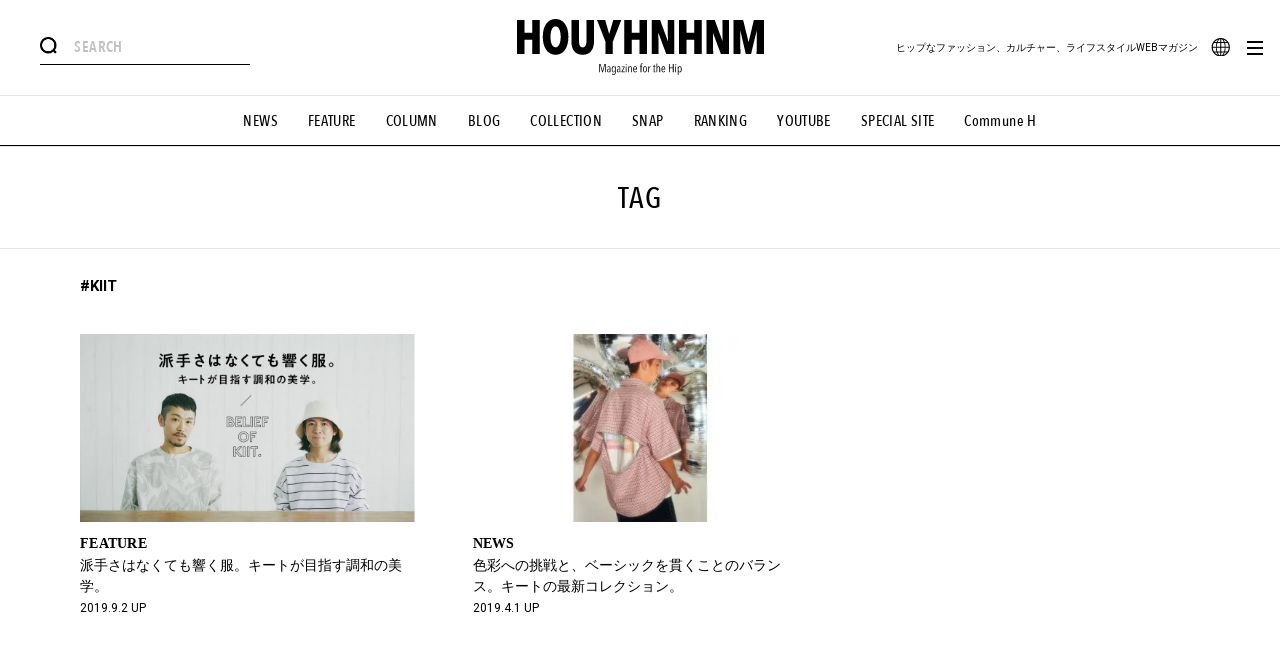

--- FILE ---
content_type: text/html; charset=UTF-8
request_url: https://www.houyhnhnm.jp/tag/kiit/
body_size: 205860
content:
<!DOCTYPE html>
<html dir="ltr" lang="ja" prefix="og: https://ogp.me/ns#">
<head>
<script>(function(){var w={en:{fn:{},css:{},js:{}}};_wexal_pst=w;var u=navigator.userAgent;if((u.indexOf("iPhone")>0||u.indexOf("Android")>0)&&u.indexOf("Mobile")>0)w.ua="mobile";else w.ua="pc"})();
</script>
    
<!-- Google Tag Manager -->
	<script>(function(w,d,s,l,i){w[l]=w[l]||[];w[l].push({'gtm.start':
	new Date().getTime(),event:'gtm.js'});var f=d.getElementsByTagName(s)[0],
	j=d.createElement(s),dl=l!='dataLayer'?'&l='+l:'';j.async=true;j.src=
	'https://www.googletagmanager.com/gtm.js?id='+i+dl;f.parentNode.insertBefore(j,f);
	})(window,document,'script','dataLayer','GTM-TMX7JT');</script>
	<!-- End Google Tag Manager -->
	
	<meta charset="UTF-8">
	
	<script src="https://gacraft.jp/publish/houyhnhnm.js"></script>


	<meta name="author" content="">
	<meta name="keywords" dir="ltr" lang="ja" prefix="og: https://ogp.me/ns#" content="" />
	<meta name="description" dir="ltr" lang="ja" prefix="og: https://ogp.me/ns#" content="ヒップなファッション、カルチャー、ライフスタイルWEBマガジン｜HOUYHNHNM（フイナム）" />
	<meta name="viewport" content="width=device-width,initial-scale=1.6,maximum-scale=1.0,user-scalable=yes">
	<meta name="robots" content="max-image-preview:large">

	<meta property="og:image" content="https://www.houyhnhnm.jp/wp-content/themes/new_houyhnhnm_renew_vol1/assets/img/common_ogp.jpg">
	<meta property="og:description" content="ヒップなファッション、カルチャー、ライフスタイルWEBマガジン｜HOUYHNHNM（フイナム）">
	<meta property="og:title" content="KIIT | TAG | HOUYHNHNM（フイナム）">
	<meta property="og:site_name" content="HOUYHNHNM（フイナム）">
	<meta property="og:url" content="https://www.houyhnhnm.jp/tag/kiit/">
	<meta property="og:type" content="website" />
	<meta property="fb:admins" content="162289313805140" />
	<meta property="fb:app_id" content="235134030169267" />
	
	<meta name="twitter:card" content="summary_large_image" />
	<meta name="twitter:image" content="https://www.houyhnhnm.jp/wp-content/themes/new_houyhnhnm_renew_vol1/assets/img/common_ogp.jpg" />
	<meta name="twitter:site" content="@hynm" />
	<meta name="twitter:title" content="KIIT | TAG | HOUYHNHNM（フイナム）" />
	<meta name="twitter:description" content="ヒップなファッション、カルチャー、ライフスタイルWEBマガジン｜HOUYHNHNM（フイナム）" />
	<meta itemprop="image" content="https://www.houyhnhnm.jp/wp-content/themes/new_houyhnhnm_renew_vol1/assets/img/common_ogp.jpg" />
	
	<link rel="canonical" href="https://www.houyhnhnm.jp/tag/kiit/" />

	<!-- ファビコン -->
	<link rel="icon" href="https://www.houyhnhnm.jp/wp-content/themes/new_houyhnhnm_renew_vol1/assets/img/icons/favicon.ico">
	 
	<!-- スマホ用アイコン -->
	<link rel="apple-touch-icon" sizes="180x180" href=https://www.houyhnhnm.jp/wp-content/themes/new_houyhnhnm_renew_vol1/assets/img/"icons/apple-touch-icon.png">

	<!--  -->
	<link rel="preconnect" href="https://fonts.googleapis.com">
	<link rel="preconnect" href="https://fonts.gstatic.com" crossorigin>
	<link href="https://fonts.googleapis.com/css2?family=Roboto:ital,wght@0,400;0,700;1,400;1,700&display=swap" rel="stylesheet">


	<link rel="stylesheet" href="https://www.houyhnhnm.jp/wp-content/themes/new_houyhnhnm_renew_vol1/assets/css/common.css?ver=20230401">
	<link rel="stylesheet" id="usesassCss" href="https://www.houyhnhnm.jp/wp-content/themes/new_houyhnhnm_renew_vol1/assets/css/useSass/common.css?ver=20241009">
			<link rel="stylesheet" rel="preload" href="https://www.houyhnhnm.jp/wp-content/themes/new_houyhnhnm_renew_vol1/assets/css/tag.css?=1724754487">
		
	
		<!-- All in One SEO 4.6.7.1 - aioseo.com -->
		<title></title>
		<meta name="robots" content="noindex, max-snippet:-1, max-image-preview:large, max-video-preview:-1" />
		<link rel="canonical" href="https://www.houyhnhnm.jp/tag/kiit/" />
		<meta name="generator" content="All in One SEO (AIOSEO) 4.6.7.1" />
		<script type="application/ld+json" class="aioseo-schema">
			{"@context":"https:\/\/schema.org","@graph":[{"@type":"BreadcrumbList","@id":"https:\/\/www.houyhnhnm.jp\/tag\/kiit\/#breadcrumblist","itemListElement":[{"@type":"ListItem","@id":"https:\/\/www.houyhnhnm.jp\/#listItem","position":1,"name":"\u5bb6","item":"https:\/\/www.houyhnhnm.jp\/","nextItem":"https:\/\/www.houyhnhnm.jp\/tag\/kiit\/#listItem"},{"@type":"ListItem","@id":"https:\/\/www.houyhnhnm.jp\/tag\/kiit\/#listItem","position":2,"name":"KIIT","previousItem":"https:\/\/www.houyhnhnm.jp\/#listItem"}]},{"@type":"CollectionPage","@id":"https:\/\/www.houyhnhnm.jp\/tag\/kiit\/#collectionpage","url":"https:\/\/www.houyhnhnm.jp\/tag\/kiit\/","inLanguage":"ja","isPartOf":{"@id":"https:\/\/www.houyhnhnm.jp\/#website"},"breadcrumb":{"@id":"https:\/\/www.houyhnhnm.jp\/tag\/kiit\/#breadcrumblist"}},{"@type":"Organization","@id":"https:\/\/www.houyhnhnm.jp\/#organization","name":"HOUYHNHNM\uff08\u30d5\u30a4\u30ca\u30e0\uff09","description":"\u30d2\u30c3\u30d7\u306a\u30d5\u30a1\u30c3\u30b7\u30e7\u30f3\u3001\u30ab\u30eb\u30c1\u30e3\u30fc\u3001\u30e9\u30a4\u30d5\u30b9\u30bf\u30a4\u30ebWEB\u30de\u30ac\u30b8\u30f3\uff5cHOUYHNHNM\uff08\u30d5\u30a4\u30ca\u30e0\uff09","url":"https:\/\/www.houyhnhnm.jp\/","telephone":"+81337700451","logo":{"@type":"ImageObject","url":"https:\/\/www.houyhnhnm.jp\/wp-content\/uploads\/2024\/09\/common_ogp.jpg","@id":"https:\/\/www.houyhnhnm.jp\/tag\/kiit\/#organizationLogo","width":1200,"height":630},"image":{"@id":"https:\/\/www.houyhnhnm.jp\/tag\/kiit\/#organizationLogo"},"sameAs":["https:\/\/x.com\/hynm","https:\/\/www.instagram.com\/houyhnhnm_official\/","https:\/\/www.youtube.com\/c\/HOUYHNHNM_OFFICIAL"]},{"@type":"WebSite","@id":"https:\/\/www.houyhnhnm.jp\/#website","url":"https:\/\/www.houyhnhnm.jp\/","name":"HOUYHNHNM\uff08\u30d5\u30a4\u30ca\u30e0\uff09","description":"\u30d2\u30c3\u30d7\u306a\u30d5\u30a1\u30c3\u30b7\u30e7\u30f3\u3001\u30ab\u30eb\u30c1\u30e3\u30fc\u3001\u30e9\u30a4\u30d5\u30b9\u30bf\u30a4\u30ebWEB\u30de\u30ac\u30b8\u30f3\uff5cHOUYHNHNM\uff08\u30d5\u30a4\u30ca\u30e0\uff09","inLanguage":"ja","publisher":{"@id":"https:\/\/www.houyhnhnm.jp\/#organization"}}]}
		</script>
		<!-- All in One SEO -->


<style id='classic-theme-styles-inline-css' type='text/css'>
/*! This file is auto-generated */
.wp-block-button__link{color:#fff;background-color:#32373c;border-radius:9999px;box-shadow:none;text-decoration:none;padding:calc(.667em + 2px) calc(1.333em + 2px);font-size:1.125em}.wp-block-file__button{background:#32373c;color:#fff;text-decoration:none}
</style>
<link rel='stylesheet' id='trp-language-switcher-style-css' href='https://www.houyhnhnm.jp/wp-content/plugins/translatepress-multilingual/assets/css/trp-language-switcher.css?ver=2.8.0' type='text/css' media='all' />
<style id='trp-language-switcher-style-inline-css' type='text/css'>
.trp_language_switcher_shortcode .trp-language-switcher .trp-ls-shortcode-current-language.trp-ls-clicked{
    visibility: hidden;
}

.trp_language_switcher_shortcode .trp-language-switcher:hover div.trp-ls-shortcode-current-language{
    visibility: visible;
}

.trp_language_switcher_shortcode .trp-language-switcher:hover div.trp-ls-shortcode-language{
    visibility: hidden;
    height: 1px;
}
.trp_language_switcher_shortcode .trp-language-switcher .trp-ls-shortcode-language.trp-ls-clicked,
.trp_language_switcher_shortcode .trp-language-switcher:hover .trp-ls-shortcode-language.trp-ls-clicked{
    visibility:visible;
    height:auto;
    position: absolute;
    left: 0;
    top: 0;
    display: inline-block !important;
}
</style>


<link rel="alternate" hreflang="ja" href="https://www.houyhnhnm.jp/tag/kiit/"/>
<link rel="alternate" hreflang="en-US" href="https://www.houyhnhnm.jp/en/tag/kiit/"/>
<link rel="alternate" hreflang="en" href="https://www.houyhnhnm.jp/en/tag/kiit/"/>
	

	<!-- ADXタグ -->
	<script type="application/javascript" src="//anymind360.com/js/1904/ats.js"></script>
			<!-- PC -->
        	        
	        	<script src='https://www.googletagservices.com/tag/js/gpt.js'></script>
	<script>
	  var googletag = googletag || {};
	  googletag.cmd = googletag.cmd || [];
	</script>

	<script type="text/javascript">
	  var path_value = location.pathname.substr(0, 40);
	  var parameter_value = location.search.substr(0, 40);
	  var ref_value = "null";
	  if (document.referrer) {
	  var ref_array = [];
	  ref_array = document.referrer.split("/");
	  ref_value = ref_array[2];
	  }
	  
	  googletag.cmd.push(function () {
	  googletag.pubads().setTargeting('URLs', path_value).setTargeting('Para', parameter_value).setTargeting('Ref', ref_value);
	  googletag.pubads().collapseEmptyDivs();
	  });
	 </script> 
	


    <script>
        var firstAdslots = {};
        googletag.cmd.push(function() {
                            firstAdslots['pc_all_billboard_direct'] = googletag.defineSlot('/83555300,22649571021/rhino/houyhnhnm/pc_all_billboard_direct', [[970, 500], [970, 250],[320, 180], [300, 250], [336, 280], [1, 1], 'fluid'], 'pc_all_billboard_direct').addService(googletag.pubads()).setCollapseEmptyDiv(true,true);
                firstAdslots['pc_all_footer_left'] = googletag.defineSlot('/83555300,22649571021/rhino/houyhnhnm/pc_all_footer_left', [[336, 280], [1, 1], [300, 250]], 'pc_all_footer_left').addService(googletag.pubads());
                firstAdslots['pc_all_footer_right'] = googletag.defineSlot('/83555300,22649571021/rhino/houyhnhnm/pc_all_footer_right', [[1, 1], [300, 250], [336, 280]], 'pc_all_footer_right').addService(googletag.pubads());
                        googletag.pubads().enableSingleRequest();
            googletag.pubads().collapseEmptyDivs();
            googletag.pubads().disableInitialLoad();
            googletag.enableServices();
        });
    </script>

            <script src="https://www.houyhnhnm.jp/wp-content/themes/new_houyhnhnm_renew_vol1/assets/_inc/adx/ajax-ad.js"></script>
    <script>/*! jQuery v1.8.2 jquery.com | jquery.org/license */
(function(a,b){function G(a){var b=F[a]={};return p.each(a.split(s),function(a,c){b[c]=!0}),b}function J(a,c,d){if(d===b&&a.nodeType===1){var e="data-"+c.replace(I,"-$1").toLowerCase();d=a.getAttribute(e);if(typeof d=="string"){try{d=d==="true"?!0:d==="false"?!1:d==="null"?null:+d+""===d?+d:H.test(d)?p.parseJSON(d):d}catch(f){}p.data(a,c,d)}else d=b}return d}function K(a){var b;for(b in a){if(b==="data"&&p.isEmptyObject(a[b]))continue;if(b!=="toJSON")return!1}return!0}function ba(){return!1}function bb(){return!0}function bh(a){return!a||!a.parentNode||a.parentNode.nodeType===11}function bi(a,b){do a=a[b];while(a&&a.nodeType!==1);return a}function bj(a,b,c){b=b||0;if(p.isFunction(b))return p.grep(a,function(a,d){var e=!!b.call(a,d,a);return e===c});if(b.nodeType)return p.grep(a,function(a,d){return a===b===c});if(typeof b=="string"){var d=p.grep(a,function(a){return a.nodeType===1});if(be.test(b))return p.filter(b,d,!c);b=p.filter(b,d)}return p.grep(a,function(a,d){return p.inArray(a,b)>=0===c})}function bk(a){var b=bl.split("|"),c=a.createDocumentFragment();if(c.createElement)while(b.length)c.createElement(b.pop());return c}function bC(a,b){return a.getElementsByTagName(b)[0]||a.appendChild(a.ownerDocument.createElement(b))}function bD(a,b){if(b.nodeType!==1||!p.hasData(a))return;var c,d,e,f=p._data(a),g=p._data(b,f),h=f.events;if(h){delete g.handle,g.events={};for(c in h)for(d=0,e=h[c].length;d<e;d++)p.event.add(b,c,h[c][d])}g.data&&(g.data=p.extend({},g.data))}function bE(a,b){var c;if(b.nodeType!==1)return;b.clearAttributes&&b.clearAttributes(),b.mergeAttributes&&b.mergeAttributes(a),c=b.nodeName.toLowerCase(),c==="object"?(b.parentNode&&(b.outerHTML=a.outerHTML),p.support.html5Clone&&a.innerHTML&&!p.trim(b.innerHTML)&&(b.innerHTML=a.innerHTML)):c==="input"&&bv.test(a.type)?(b.defaultChecked=b.checked=a.checked,b.value!==a.value&&(b.value=a.value)):c==="option"?b.selected=a.defaultSelected:c==="input"||c==="textarea"?b.defaultValue=a.defaultValue:c==="script"&&b.text!==a.text&&(b.text=a.text),b.removeAttribute(p.expando)}function bF(a){return typeof a.getElementsByTagName!="undefined"?a.getElementsByTagName("*"):typeof a.querySelectorAll!="undefined"?a.querySelectorAll("*"):[]}function bG(a){bv.test(a.type)&&(a.defaultChecked=a.checked)}function bY(a,b){if(b in a)return b;var c=b.charAt(0).toUpperCase()+b.slice(1),d=b,e=bW.length;while(e--){b=bW[e]+c;if(b in a)return b}return d}function bZ(a,b){return a=b||a,p.css(a,"display")==="none"||!p.contains(a.ownerDocument,a)}function b$(a,b){var c,d,e=[],f=0,g=a.length;for(;f<g;f++){c=a[f];if(!c.style)continue;e[f]=p._data(c,"olddisplay"),b?(!e[f]&&c.style.display==="none"&&(c.style.display=""),c.style.display===""&&bZ(c)&&(e[f]=p._data(c,"olddisplay",cc(c.nodeName)))):(d=bH(c,"display"),!e[f]&&d!=="none"&&p._data(c,"olddisplay",d))}for(f=0;f<g;f++){c=a[f];if(!c.style)continue;if(!b||c.style.display==="none"||c.style.display==="")c.style.display=b?e[f]||"":"none"}return a}function b_(a,b,c){var d=bP.exec(b);return d?Math.max(0,d[1]-(c||0))+(d[2]||"px"):b}function ca(a,b,c,d){var e=c===(d?"border":"content")?4:b==="width"?1:0,f=0;for(;e<4;e+=2)c==="margin"&&(f+=p.css(a,c+bV[e],!0)),d?(c==="content"&&(f-=parseFloat(bH(a,"padding"+bV[e]))||0),c!=="margin"&&(f-=parseFloat(bH(a,"border"+bV[e]+"Width"))||0)):(f+=parseFloat(bH(a,"padding"+bV[e]))||0,c!=="padding"&&(f+=parseFloat(bH(a,"border"+bV[e]+"Width"))||0));return f}function cb(a,b,c){var d=b==="width"?a.offsetWidth:a.offsetHeight,e=!0,f=p.support.boxSizing&&p.css(a,"boxSizing")==="border-box";if(d<=0||d==null){d=bH(a,b);if(d<0||d==null)d=a.style[b];if(bQ.test(d))return d;e=f&&(p.support.boxSizingReliable||d===a.style[b]),d=parseFloat(d)||0}return d+ca(a,b,c||(f?"border":"content"),e)+"px"}function cc(a){if(bS[a])return bS[a];var b=p("<"+a+">").appendTo(e.body),c=b.css("display");b.remove();if(c==="none"||c===""){bI=e.body.appendChild(bI||p.extend(e.createElement("iframe"),{frameBorder:0,width:0,height:0}));if(!bJ||!bI.createElement)bJ=(bI.contentWindow||bI.contentDocument).document,bJ.write("<!doctype html><html><body>"),bJ.close();b=bJ.body.appendChild(bJ.createElement(a)),c=bH(b,"display"),e.body.removeChild(bI)}return bS[a]=c,c}function ci(a,b,c,d){var e;if(p.isArray(b))p.each(b,function(b,e){c||ce.test(a)?d(a,e):ci(a+"["+(typeof e=="object"?b:"")+"]",e,c,d)});else if(!c&&p.type(b)==="object")for(e in b)ci(a+"["+e+"]",b[e],c,d);else d(a,b)}function cz(a){return function(b,c){typeof b!="string"&&(c=b,b="*");var d,e,f,g=b.toLowerCase().split(s),h=0,i=g.length;if(p.isFunction(c))for(;h<i;h++)d=g[h],f=/^\+/.test(d),f&&(d=d.substr(1)||"*"),e=a[d]=a[d]||[],e[f?"unshift":"push"](c)}}function cA(a,c,d,e,f,g){f=f||c.dataTypes[0],g=g||{},g[f]=!0;var h,i=a[f],j=0,k=i?i.length:0,l=a===cv;for(;j<k&&(l||!h);j++)h=i[j](c,d,e),typeof h=="string"&&(!l||g[h]?h=b:(c.dataTypes.unshift(h),h=cA(a,c,d,e,h,g)));return(l||!h)&&!g["*"]&&(h=cA(a,c,d,e,"*",g)),h}function cB(a,c){var d,e,f=p.ajaxSettings.flatOptions||{};for(d in c)c[d]!==b&&((f[d]?a:e||(e={}))[d]=c[d]);e&&p.extend(!0,a,e)}function cC(a,c,d){var e,f,g,h,i=a.contents,j=a.dataTypes,k=a.responseFields;for(f in k)f in d&&(c[k[f]]=d[f]);while(j[0]==="*")j.shift(),e===b&&(e=a.mimeType||c.getResponseHeader("content-type"));if(e)for(f in i)if(i[f]&&i[f].test(e)){j.unshift(f);break}if(j[0]in d)g=j[0];else{for(f in d){if(!j[0]||a.converters[f+" "+j[0]]){g=f;break}h||(h=f)}g=g||h}if(g)return g!==j[0]&&j.unshift(g),d[g]}function cD(a,b){var c,d,e,f,g=a.dataTypes.slice(),h=g[0],i={},j=0;a.dataFilter&&(b=a.dataFilter(b,a.dataType));if(g[1])for(c in a.converters)i[c.toLowerCase()]=a.converters[c];for(;e=g[++j];)if(e!=="*"){if(h!=="*"&&h!==e){c=i[h+" "+e]||i["* "+e];if(!c)for(d in i){f=d.split(" ");if(f[1]===e){c=i[h+" "+f[0]]||i["* "+f[0]];if(c){c===!0?c=i[d]:i[d]!==!0&&(e=f[0],g.splice(j--,0,e));break}}}if(c!==!0)if(c&&a["throws"])b=c(b);else try{b=c(b)}catch(k){return{state:"parsererror",error:c?k:"No conversion from "+h+" to "+e}}}h=e}return{state:"success",data:b}}function cL(){try{return new a.XMLHttpRequest}catch(b){}}function cM(){try{return new a.ActiveXObject("Microsoft.XMLHTTP")}catch(b){}}function cU(){return setTimeout(function(){cN=b},0),cN=p.now()}function cV(a,b){p.each(b,function(b,c){var d=(cT[b]||[]).concat(cT["*"]),e=0,f=d.length;for(;e<f;e++)if(d[e].call(a,b,c))return})}function cW(a,b,c){var d,e=0,f=0,g=cS.length,h=p.Deferred().always(function(){delete i.elem}),i=function(){var b=cN||cU(),c=Math.max(0,j.startTime+j.duration-b),d=1-(c/j.duration||0),e=0,f=j.tweens.length;for(;e<f;e++)j.tweens[e].run(d);return h.notifyWith(a,[j,d,c]),d<1&&f?c:(h.resolveWith(a,[j]),!1)},j=h.promise({elem:a,props:p.extend({},b),opts:p.extend(!0,{specialEasing:{}},c),originalProperties:b,originalOptions:c,startTime:cN||cU(),duration:c.duration,tweens:[],createTween:function(b,c,d){var e=p.Tween(a,j.opts,b,c,j.opts.specialEasing[b]||j.opts.easing);return j.tweens.push(e),e},stop:function(b){var c=0,d=b?j.tweens.length:0;for(;c<d;c++)j.tweens[c].run(1);return b?h.resolveWith(a,[j,b]):h.rejectWith(a,[j,b]),this}}),k=j.props;cX(k,j.opts.specialEasing);for(;e<g;e++){d=cS[e].call(j,a,k,j.opts);if(d)return d}return cV(j,k),p.isFunction(j.opts.start)&&j.opts.start.call(a,j),p.fx.timer(p.extend(i,{anim:j,queue:j.opts.queue,elem:a})),j.progress(j.opts.progress).done(j.opts.done,j.opts.complete).fail(j.opts.fail).always(j.opts.always)}function cX(a,b){var c,d,e,f,g;for(c in a){d=p.camelCase(c),e=b[d],f=a[c],p.isArray(f)&&(e=f[1],f=a[c]=f[0]),c!==d&&(a[d]=f,delete a[c]),g=p.cssHooks[d];if(g&&"expand"in g){f=g.expand(f),delete a[d];for(c in f)c in a||(a[c]=f[c],b[c]=e)}else b[d]=e}}function cY(a,b,c){var d,e,f,g,h,i,j,k,l=this,m=a.style,n={},o=[],q=a.nodeType&&bZ(a);c.queue||(j=p._queueHooks(a,"fx"),j.unqueued==null&&(j.unqueued=0,k=j.empty.fire,j.empty.fire=function(){j.unqueued||k()}),j.unqueued++,l.always(function(){l.always(function(){j.unqueued--,p.queue(a,"fx").length||j.empty.fire()})})),a.nodeType===1&&("height"in b||"width"in b)&&(c.overflow=[m.overflow,m.overflowX,m.overflowY],p.css(a,"display")==="inline"&&p.css(a,"float")==="none"&&(!p.support.inlineBlockNeedsLayout||cc(a.nodeName)==="inline"?m.display="inline-block":m.zoom=1)),c.overflow&&(m.overflow="hidden",p.support.shrinkWrapBlocks||l.done(function(){m.overflow=c.overflow[0],m.overflowX=c.overflow[1],m.overflowY=c.overflow[2]}));for(d in b){f=b[d];if(cP.exec(f)){delete b[d];if(f===(q?"hide":"show"))continue;o.push(d)}}g=o.length;if(g){h=p._data(a,"fxshow")||p._data(a,"fxshow",{}),q?p(a).show():l.done(function(){p(a).hide()}),l.done(function(){var b;p.removeData(a,"fxshow",!0);for(b in n)p.style(a,b,n[b])});for(d=0;d<g;d++)e=o[d],i=l.createTween(e,q?h[e]:0),n[e]=h[e]||p.style(a,e),e in h||(h[e]=i.start,q&&(i.end=i.start,i.start=e==="width"||e==="height"?1:0))}}function cZ(a,b,c,d,e){return new cZ.prototype.init(a,b,c,d,e)}function c$(a,b){var c,d={height:a},e=0;b=b?1:0;for(;e<4;e+=2-b)c=bV[e],d["margin"+c]=d["padding"+c]=a;return b&&(d.opacity=d.width=a),d}function da(a){return p.isWindow(a)?a:a.nodeType===9?a.defaultView||a.parentWindow:!1}var c,d,e=a.document,f=a.location,g=a.navigator,h=a.jQuery,i=a.$,j=Array.prototype.push,k=Array.prototype.slice,l=Array.prototype.indexOf,m=Object.prototype.toString,n=Object.prototype.hasOwnProperty,o=String.prototype.trim,p=function(a,b){return new p.fn.init(a,b,c)},q=/[\-+]?(?:\d*\.|)\d+(?:[eE][\-+]?\d+|)/.source,r=/\S/,s=/\s+/,t=/^[\s\uFEFF\xA0]+|[\s\uFEFF\xA0]+$/g,u=/^(?:[^#<]*(<[\w\W]+>)[^>]*$|#([\w\-]*)$)/,v=/^<(\w+)\s*\/?>(?:<\/\1>|)$/,w=/^[\],:{}\s]*$/,x=/(?:^|:|,)(?:\s*\[)+/g,y=/\\(?:["\\\/bfnrt]|u[\da-fA-F]{4})/g,z=/"[^"\\\r\n]*"|true|false|null|-?(?:\d\d*\.|)\d+(?:[eE][\-+]?\d+|)/g,A=/^-ms-/,B=/-([\da-z])/gi,C=function(a,b){return(b+"").toUpperCase()},D=function(){e.addEventListener?(e.removeEventListener("DOMContentLoaded",D,!1),p.ready()):e.readyState==="complete"&&(e.detachEvent("onreadystatechange",D),p.ready())},E={};p.fn=p.prototype={constructor:p,init:function(a,c,d){var f,g,h,i;if(!a)return this;if(a.nodeType)return this.context=this[0]=a,this.length=1,this;if(typeof a=="string"){a.charAt(0)==="<"&&a.charAt(a.length-1)===">"&&a.length>=3?f=[null,a,null]:f=u.exec(a);if(f&&(f[1]||!c)){if(f[1])return c=c instanceof p?c[0]:c,i=c&&c.nodeType?c.ownerDocument||c:e,a=p.parseHTML(f[1],i,!0),v.test(f[1])&&p.isPlainObject(c)&&this.attr.call(a,c,!0),p.merge(this,a);g=e.getElementById(f[2]);if(g&&g.parentNode){if(g.id!==f[2])return d.find(a);this.length=1,this[0]=g}return this.context=e,this.selector=a,this}return!c||c.jquery?(c||d).find(a):this.constructor(c).find(a)}return p.isFunction(a)?d.ready(a):(a.selector!==b&&(this.selector=a.selector,this.context=a.context),p.makeArray(a,this))},selector:"",jquery:"1.8.2",length:0,size:function(){return this.length},toArray:function(){return k.call(this)},get:function(a){return a==null?this.toArray():a<0?this[this.length+a]:this[a]},pushStack:function(a,b,c){var d=p.merge(this.constructor(),a);return d.prevObject=this,d.context=this.context,b==="find"?d.selector=this.selector+(this.selector?" ":"")+c:b&&(d.selector=this.selector+"."+b+"("+c+")"),d},each:function(a,b){return p.each(this,a,b)},ready:function(a){return p.ready.promise().done(a),this},eq:function(a){return a=+a,a===-1?this.slice(a):this.slice(a,a+1)},first:function(){return this.eq(0)},last:function(){return this.eq(-1)},slice:function(){return this.pushStack(k.apply(this,arguments),"slice",k.call(arguments).join(","))},map:function(a){return this.pushStack(p.map(this,function(b,c){return a.call(b,c,b)}))},end:function(){return this.prevObject||this.constructor(null)},push:j,sort:[].sort,splice:[].splice},p.fn.init.prototype=p.fn,p.extend=p.fn.extend=function(){var a,c,d,e,f,g,h=arguments[0]||{},i=1,j=arguments.length,k=!1;typeof h=="boolean"&&(k=h,h=arguments[1]||{},i=2),typeof h!="object"&&!p.isFunction(h)&&(h={}),j===i&&(h=this,--i);for(;i<j;i++)if((a=arguments[i])!=null)for(c in a){d=h[c],e=a[c];if(h===e)continue;k&&e&&(p.isPlainObject(e)||(f=p.isArray(e)))?(f?(f=!1,g=d&&p.isArray(d)?d:[]):g=d&&p.isPlainObject(d)?d:{},h[c]=p.extend(k,g,e)):e!==b&&(h[c]=e)}return h},p.extend({noConflict:function(b){return a.$===p&&(a.$=i),b&&a.jQuery===p&&(a.jQuery=h),p},isReady:!1,readyWait:1,holdReady:function(a){a?p.readyWait++:p.ready(!0)},ready:function(a){if(a===!0?--p.readyWait:p.isReady)return;if(!e.body)return setTimeout(p.ready,1);p.isReady=!0;if(a!==!0&&--p.readyWait>0)return;d.resolveWith(e,[p]),p.fn.trigger&&p(e).trigger("ready").off("ready")},isFunction:function(a){return p.type(a)==="function"},isArray:Array.isArray||function(a){return p.type(a)==="array"},isWindow:function(a){return a!=null&&a==a.window},isNumeric:function(a){return!isNaN(parseFloat(a))&&isFinite(a)},type:function(a){return a==null?String(a):E[m.call(a)]||"object"},isPlainObject:function(a){if(!a||p.type(a)!=="object"||a.nodeType||p.isWindow(a))return!1;try{if(a.constructor&&!n.call(a,"constructor")&&!n.call(a.constructor.prototype,"isPrototypeOf"))return!1}catch(c){return!1}var d;for(d in a);return d===b||n.call(a,d)},isEmptyObject:function(a){var b;for(b in a)return!1;return!0},error:function(a){throw new Error(a)},parseHTML:function(a,b,c){var d;return!a||typeof a!="string"?null:(typeof b=="boolean"&&(c=b,b=0),b=b||e,(d=v.exec(a))?[b.createElement(d[1])]:(d=p.buildFragment([a],b,c?null:[]),p.merge([],(d.cacheable?p.clone(d.fragment):d.fragment).childNodes)))},parseJSON:function(b){if(!b||typeof b!="string")return null;b=p.trim(b);if(a.JSON&&a.JSON.parse)return a.JSON.parse(b);if(w.test(b.replace(y,"@").replace(z,"]").replace(x,"")))return(new Function("return "+b))();p.error("Invalid JSON: "+b)},parseXML:function(c){var d,e;if(!c||typeof c!="string")return null;try{a.DOMParser?(e=new DOMParser,d=e.parseFromString(c,"text/xml")):(d=new ActiveXObject("Microsoft.XMLDOM"),d.async="false",d.loadXML(c))}catch(f){d=b}return(!d||!d.documentElement||d.getElementsByTagName("parsererror").length)&&p.error("Invalid XML: "+c),d},noop:function(){},globalEval:function(b){b&&r.test(b)&&(a.execScript||function(b){a.eval.call(a,b)})(b)},camelCase:function(a){return a.replace(A,"ms-").replace(B,C)},nodeName:function(a,b){return a.nodeName&&a.nodeName.toLowerCase()===b.toLowerCase()},each:function(a,c,d){var e,f=0,g=a.length,h=g===b||p.isFunction(a);if(d){if(h){for(e in a)if(c.apply(a[e],d)===!1)break}else for(;f<g;)if(c.apply(a[f++],d)===!1)break}else if(h){for(e in a)if(c.call(a[e],e,a[e])===!1)break}else for(;f<g;)if(c.call(a[f],f,a[f++])===!1)break;return a},trim:o&&!o.call("﻿ ")?function(a){return a==null?"":o.call(a)}:function(a){return a==null?"":(a+"").replace(t,"")},makeArray:function(a,b){var c,d=b||[];return a!=null&&(c=p.type(a),a.length==null||c==="string"||c==="function"||c==="regexp"||p.isWindow(a)?j.call(d,a):p.merge(d,a)),d},inArray:function(a,b,c){var d;if(b){if(l)return l.call(b,a,c);d=b.length,c=c?c<0?Math.max(0,d+c):c:0;for(;c<d;c++)if(c in b&&b[c]===a)return c}return-1},merge:function(a,c){var d=c.length,e=a.length,f=0;if(typeof d=="number")for(;f<d;f++)a[e++]=c[f];else while(c[f]!==b)a[e++]=c[f++];return a.length=e,a},grep:function(a,b,c){var d,e=[],f=0,g=a.length;c=!!c;for(;f<g;f++)d=!!b(a[f],f),c!==d&&e.push(a[f]);return e},map:function(a,c,d){var e,f,g=[],h=0,i=a.length,j=a instanceof p||i!==b&&typeof i=="number"&&(i>0&&a[0]&&a[i-1]||i===0||p.isArray(a));if(j)for(;h<i;h++)e=c(a[h],h,d),e!=null&&(g[g.length]=e);else for(f in a)e=c(a[f],f,d),e!=null&&(g[g.length]=e);return g.concat.apply([],g)},guid:1,proxy:function(a,c){var d,e,f;return typeof c=="string"&&(d=a[c],c=a,a=d),p.isFunction(a)?(e=k.call(arguments,2),f=function(){return a.apply(c,e.concat(k.call(arguments)))},f.guid=a.guid=a.guid||p.guid++,f):b},access:function(a,c,d,e,f,g,h){var i,j=d==null,k=0,l=a.length;if(d&&typeof d=="object"){for(k in d)p.access(a,c,k,d[k],1,g,e);f=1}else if(e!==b){i=h===b&&p.isFunction(e),j&&(i?(i=c,c=function(a,b,c){return i.call(p(a),c)}):(c.call(a,e),c=null));if(c)for(;k<l;k++)c(a[k],d,i?e.call(a[k],k,c(a[k],d)):e,h);f=1}return f?a:j?c.call(a):l?c(a[0],d):g},now:function(){return(new Date).getTime()}}),p.ready.promise=function(b){if(!d){d=p.Deferred();if(e.readyState==="complete")setTimeout(p.ready,1);else if(e.addEventListener)e.addEventListener("DOMContentLoaded",D,!1),a.addEventListener("load",p.ready,!1);else{e.attachEvent("onreadystatechange",D),a.attachEvent("onload",p.ready);var c=!1;try{c=a.frameElement==null&&e.documentElement}catch(f){}c&&c.doScroll&&function g(){if(!p.isReady){try{c.doScroll("left")}catch(a){return setTimeout(g,50)}p.ready()}}()}}return d.promise(b)},p.each("Boolean Number String Function Array Date RegExp Object".split(" "),function(a,b){E["[object "+b+"]"]=b.toLowerCase()}),c=p(e);var F={};p.Callbacks=function(a){a=typeof a=="string"?F[a]||G(a):p.extend({},a);var c,d,e,f,g,h,i=[],j=!a.once&&[],k=function(b){c=a.memory&&b,d=!0,h=f||0,f=0,g=i.length,e=!0;for(;i&&h<g;h++)if(i[h].apply(b[0],b[1])===!1&&a.stopOnFalse){c=!1;break}e=!1,i&&(j?j.length&&k(j.shift()):c?i=[]:l.disable())},l={add:function(){if(i){var b=i.length;(function d(b){p.each(b,function(b,c){var e=p.type(c);e==="function"&&(!a.unique||!l.has(c))?i.push(c):c&&c.length&&e!=="string"&&d(c)})})(arguments),e?g=i.length:c&&(f=b,k(c))}return this},remove:function(){return i&&p.each(arguments,function(a,b){var c;while((c=p.inArray(b,i,c))>-1)i.splice(c,1),e&&(c<=g&&g--,c<=h&&h--)}),this},has:function(a){return p.inArray(a,i)>-1},empty:function(){return i=[],this},disable:function(){return i=j=c=b,this},disabled:function(){return!i},lock:function(){return j=b,c||l.disable(),this},locked:function(){return!j},fireWith:function(a,b){return b=b||[],b=[a,b.slice?b.slice():b],i&&(!d||j)&&(e?j.push(b):k(b)),this},fire:function(){return l.fireWith(this,arguments),this},fired:function(){return!!d}};return l},p.extend({Deferred:function(a){var b=[["resolve","done",p.Callbacks("once memory"),"resolved"],["reject","fail",p.Callbacks("once memory"),"rejected"],["notify","progress",p.Callbacks("memory")]],c="pending",d={state:function(){return c},always:function(){return e.done(arguments).fail(arguments),this},then:function(){var a=arguments;return p.Deferred(function(c){p.each(b,function(b,d){var f=d[0],g=a[b];e[d[1]](p.isFunction(g)?function(){var a=g.apply(this,arguments);a&&p.isFunction(a.promise)?a.promise().done(c.resolve).fail(c.reject).progress(c.notify):c[f+"With"](this===e?c:this,[a])}:c[f])}),a=null}).promise()},promise:function(a){return a!=null?p.extend(a,d):d}},e={};return d.pipe=d.then,p.each(b,function(a,f){var g=f[2],h=f[3];d[f[1]]=g.add,h&&g.add(function(){c=h},b[a^1][2].disable,b[2][2].lock),e[f[0]]=g.fire,e[f[0]+"With"]=g.fireWith}),d.promise(e),a&&a.call(e,e),e},when:function(a){var b=0,c=k.call(arguments),d=c.length,e=d!==1||a&&p.isFunction(a.promise)?d:0,f=e===1?a:p.Deferred(),g=function(a,b,c){return function(d){b[a]=this,c[a]=arguments.length>1?k.call(arguments):d,c===h?f.notifyWith(b,c):--e||f.resolveWith(b,c)}},h,i,j;if(d>1){h=new Array(d),i=new Array(d),j=new Array(d);for(;b<d;b++)c[b]&&p.isFunction(c[b].promise)?c[b].promise().done(g(b,j,c)).fail(f.reject).progress(g(b,i,h)):--e}return e||f.resolveWith(j,c),f.promise()}}),p.support=function(){var b,c,d,f,g,h,i,j,k,l,m,n=e.createElement("div");n.setAttribute("className","t"),n.innerHTML="  <link/><table></table><a href='/a'>a</a><input type='checkbox'/>",c=n.getElementsByTagName("*"),d=n.getElementsByTagName("a")[0],d.style.cssText="top:1px;float:left;opacity:.5";if(!c||!c.length)return{};f=e.createElement("select"),g=f.appendChild(e.createElement("option")),h=n.getElementsByTagName("input")[0],b={leadingWhitespace:n.firstChild.nodeType===3,tbody:!n.getElementsByTagName("tbody").length,htmlSerialize:!!n.getElementsByTagName("link").length,style:/top/.test(d.getAttribute("style")),hrefNormalized:d.getAttribute("href")==="/a",opacity:/^0.5/.test(d.style.opacity),cssFloat:!!d.style.cssFloat,checkOn:h.value==="on",optSelected:g.selected,getSetAttribute:n.className!=="t",enctype:!!e.createElement("form").enctype,html5Clone:e.createElement("nav").cloneNode(!0).outerHTML!=="<:nav></:nav>",boxModel:e.compatMode==="CSS1Compat",submitBubbles:!0,changeBubbles:!0,focusinBubbles:!1,deleteExpando:!0,noCloneEvent:!0,inlineBlockNeedsLayout:!1,shrinkWrapBlocks:!1,reliableMarginRight:!0,boxSizingReliable:!0,pixelPosition:!1},h.checked=!0,b.noCloneChecked=h.cloneNode(!0).checked,f.disabled=!0,b.optDisabled=!g.disabled;try{delete n.test}catch(o){b.deleteExpando=!1}!n.addEventListener&&n.attachEvent&&n.fireEvent&&(n.attachEvent("onclick",m=function(){b.noCloneEvent=!1}),n.cloneNode(!0).fireEvent("onclick"),n.detachEvent("onclick",m)),h=e.createElement("input"),h.value="t",h.setAttribute("type","radio"),b.radioValue=h.value==="t",h.setAttribute("checked","checked"),h.setAttribute("name","t"),n.appendChild(h),i=e.createDocumentFragment(),i.appendChild(n.lastChild),b.checkClone=i.cloneNode(!0).cloneNode(!0).lastChild.checked,b.appendChecked=h.checked,i.removeChild(h),i.appendChild(n);if(n.attachEvent)for(k in{submit:!0,change:!0,focusin:!0})j="on"+k,l=j in n,l||(n.setAttribute(j,"return;"),l=typeof n[j]=="function"),b[k+"Bubbles"]=l;return p(function(){var c,d,f,g,h="padding:0;margin:0;border:0;display:block;overflow:hidden;",i=e.getElementsByTagName("body")[0];if(!i)return;c=e.createElement("div"),c.style.cssText="visibility:hidden;border:0;width:0;height:0;position:static;top:0;margin-top:1px",i.insertBefore(c,i.firstChild),d=e.createElement("div"),c.appendChild(d),d.innerHTML="<table><tr><td></td><td>t</td></tr></table>",f=d.getElementsByTagName("td"),f[0].style.cssText="padding:0;margin:0;border:0;display:none",l=f[0].offsetHeight===0,f[0].style.display="",f[1].style.display="none",b.reliableHiddenOffsets=l&&f[0].offsetHeight===0,d.innerHTML="",d.style.cssText="box-sizing:border-box;-moz-box-sizing:border-box;-webkit-box-sizing:border-box;padding:1px;border:1px;display:block;width:4px;margin-top:1%;position:absolute;top:1%;",b.boxSizing=d.offsetWidth===4,b.doesNotIncludeMarginInBodyOffset=i.offsetTop!==1,a.getComputedStyle&&(b.pixelPosition=(a.getComputedStyle(d,null)||{}).top!=="1%",b.boxSizingReliable=(a.getComputedStyle(d,null)||{width:"4px"}).width==="4px",g=e.createElement("div"),g.style.cssText=d.style.cssText=h,g.style.marginRight=g.style.width="0",d.style.width="1px",d.appendChild(g),b.reliableMarginRight=!parseFloat((a.getComputedStyle(g,null)||{}).marginRight)),typeof d.style.zoom!="undefined"&&(d.innerHTML="",d.style.cssText=h+"width:1px;padding:1px;display:inline;zoom:1",b.inlineBlockNeedsLayout=d.offsetWidth===3,d.style.display="block",d.style.overflow="visible",d.innerHTML="<div></div>",d.firstChild.style.width="5px",b.shrinkWrapBlocks=d.offsetWidth!==3,c.style.zoom=1),i.removeChild(c),c=d=f=g=null}),i.removeChild(n),c=d=f=g=h=i=n=null,b}();var H=/(?:\{[\s\S]*\}|\[[\s\S]*\])$/,I=/([A-Z])/g;p.extend({cache:{},deletedIds:[],uuid:0,expando:"jQuery"+(p.fn.jquery+Math.random()).replace(/\D/g,""),noData:{embed:!0,object:"clsid:D27CDB6E-AE6D-11cf-96B8-444553540000",applet:!0},hasData:function(a){return a=a.nodeType?p.cache[a[p.expando]]:a[p.expando],!!a&&!K(a)},data:function(a,c,d,e){if(!p.acceptData(a))return;var f,g,h=p.expando,i=typeof c=="string",j=a.nodeType,k=j?p.cache:a,l=j?a[h]:a[h]&&h;if((!l||!k[l]||!e&&!k[l].data)&&i&&d===b)return;l||(j?a[h]=l=p.deletedIds.pop()||p.guid++:l=h),k[l]||(k[l]={},j||(k[l].toJSON=p.noop));if(typeof c=="object"||typeof c=="function")e?k[l]=p.extend(k[l],c):k[l].data=p.extend(k[l].data,c);return f=k[l],e||(f.data||(f.data={}),f=f.data),d!==b&&(f[p.camelCase(c)]=d),i?(g=f[c],g==null&&(g=f[p.camelCase(c)])):g=f,g},removeData:function(a,b,c){if(!p.acceptData(a))return;var d,e,f,g=a.nodeType,h=g?p.cache:a,i=g?a[p.expando]:p.expando;if(!h[i])return;if(b){d=c?h[i]:h[i].data;if(d){p.isArray(b)||(b in d?b=[b]:(b=p.camelCase(b),b in d?b=[b]:b=b.split(" ")));for(e=0,f=b.length;e<f;e++)delete d[b[e]];if(!(c?K:p.isEmptyObject)(d))return}}if(!c){delete h[i].data;if(!K(h[i]))return}g?p.cleanData([a],!0):p.support.deleteExpando||h!=h.window?delete h[i]:h[i]=null},_data:function(a,b,c){return p.data(a,b,c,!0)},acceptData:function(a){var b=a.nodeName&&p.noData[a.nodeName.toLowerCase()];return!b||b!==!0&&a.getAttribute("classid")===b}}),p.fn.extend({data:function(a,c){var d,e,f,g,h,i=this[0],j=0,k=null;if(a===b){if(this.length){k=p.data(i);if(i.nodeType===1&&!p._data(i,"parsedAttrs")){f=i.attributes;for(h=f.length;j<h;j++)g=f[j].name,g.indexOf("data-")||(g=p.camelCase(g.substring(5)),J(i,g,k[g]));p._data(i,"parsedAttrs",!0)}}return k}return typeof a=="object"?this.each(function(){p.data(this,a)}):(d=a.split(".",2),d[1]=d[1]?"."+d[1]:"",e=d[1]+"!",p.access(this,function(c){if(c===b)return k=this.triggerHandler("getData"+e,[d[0]]),k===b&&i&&(k=p.data(i,a),k=J(i,a,k)),k===b&&d[1]?this.data(d[0]):k;d[1]=c,this.each(function(){var b=p(this);b.triggerHandler("setData"+e,d),p.data(this,a,c),b.triggerHandler("changeData"+e,d)})},null,c,arguments.length>1,null,!1))},removeData:function(a){return this.each(function(){p.removeData(this,a)})}}),p.extend({queue:function(a,b,c){var d;if(a)return b=(b||"fx")+"queue",d=p._data(a,b),c&&(!d||p.isArray(c)?d=p._data(a,b,p.makeArray(c)):d.push(c)),d||[]},dequeue:function(a,b){b=b||"fx";var c=p.queue(a,b),d=c.length,e=c.shift(),f=p._queueHooks(a,b),g=function(){p.dequeue(a,b)};e==="inprogress"&&(e=c.shift(),d--),e&&(b==="fx"&&c.unshift("inprogress"),delete f.stop,e.call(a,g,f)),!d&&f&&f.empty.fire()},_queueHooks:function(a,b){var c=b+"queueHooks";return p._data(a,c)||p._data(a,c,{empty:p.Callbacks("once memory").add(function(){p.removeData(a,b+"queue",!0),p.removeData(a,c,!0)})})}}),p.fn.extend({queue:function(a,c){var d=2;return typeof a!="string"&&(c=a,a="fx",d--),arguments.length<d?p.queue(this[0],a):c===b?this:this.each(function(){var b=p.queue(this,a,c);p._queueHooks(this,a),a==="fx"&&b[0]!=="inprogress"&&p.dequeue(this,a)})},dequeue:function(a){return this.each(function(){p.dequeue(this,a)})},delay:function(a,b){return a=p.fx?p.fx.speeds[a]||a:a,b=b||"fx",this.queue(b,function(b,c){var d=setTimeout(b,a);c.stop=function(){clearTimeout(d)}})},clearQueue:function(a){return this.queue(a||"fx",[])},promise:function(a,c){var d,e=1,f=p.Deferred(),g=this,h=this.length,i=function(){--e||f.resolveWith(g,[g])};typeof a!="string"&&(c=a,a=b),a=a||"fx";while(h--)d=p._data(g[h],a+"queueHooks"),d&&d.empty&&(e++,d.empty.add(i));return i(),f.promise(c)}});var L,M,N,O=/[\t\r\n]/g,P=/\r/g,Q=/^(?:button|input)$/i,R=/^(?:button|input|object|select|textarea)$/i,S=/^a(?:rea|)$/i,T=/^(?:autofocus|autoplay|async|checked|controls|defer|disabled|hidden|loop|multiple|open|readonly|required|scoped|selected)$/i,U=p.support.getSetAttribute;p.fn.extend({attr:function(a,b){return p.access(this,p.attr,a,b,arguments.length>1)},removeAttr:function(a){return this.each(function(){p.removeAttr(this,a)})},prop:function(a,b){return p.access(this,p.prop,a,b,arguments.length>1)},removeProp:function(a){return a=p.propFix[a]||a,this.each(function(){try{this[a]=b,delete this[a]}catch(c){}})},addClass:function(a){var b,c,d,e,f,g,h;if(p.isFunction(a))return this.each(function(b){p(this).addClass(a.call(this,b,this.className))});if(a&&typeof a=="string"){b=a.split(s);for(c=0,d=this.length;c<d;c++){e=this[c];if(e.nodeType===1)if(!e.className&&b.length===1)e.className=a;else{f=" "+e.className+" ";for(g=0,h=b.length;g<h;g++)f.indexOf(" "+b[g]+" ")<0&&(f+=b[g]+" ");e.className=p.trim(f)}}}return this},removeClass:function(a){var c,d,e,f,g,h,i;if(p.isFunction(a))return this.each(function(b){p(this).removeClass(a.call(this,b,this.className))});if(a&&typeof a=="string"||a===b){c=(a||"").split(s);for(h=0,i=this.length;h<i;h++){e=this[h];if(e.nodeType===1&&e.className){d=(" "+e.className+" ").replace(O," ");for(f=0,g=c.length;f<g;f++)while(d.indexOf(" "+c[f]+" ")>=0)d=d.replace(" "+c[f]+" "," ");e.className=a?p.trim(d):""}}}return this},toggleClass:function(a,b){var c=typeof a,d=typeof b=="boolean";return p.isFunction(a)?this.each(function(c){p(this).toggleClass(a.call(this,c,this.className,b),b)}):this.each(function(){if(c==="string"){var e,f=0,g=p(this),h=b,i=a.split(s);while(e=i[f++])h=d?h:!g.hasClass(e),g[h?"addClass":"removeClass"](e)}else if(c==="undefined"||c==="boolean")this.className&&p._data(this,"__className__",this.className),this.className=this.className||a===!1?"":p._data(this,"__className__")||""})},hasClass:function(a){var b=" "+a+" ",c=0,d=this.length;for(;c<d;c++)if(this[c].nodeType===1&&(" "+this[c].className+" ").replace(O," ").indexOf(b)>=0)return!0;return!1},val:function(a){var c,d,e,f=this[0];if(!arguments.length){if(f)return c=p.valHooks[f.type]||p.valHooks[f.nodeName.toLowerCase()],c&&"get"in c&&(d=c.get(f,"value"))!==b?d:(d=f.value,typeof d=="string"?d.replace(P,""):d==null?"":d);return}return e=p.isFunction(a),this.each(function(d){var f,g=p(this);if(this.nodeType!==1)return;e?f=a.call(this,d,g.val()):f=a,f==null?f="":typeof f=="number"?f+="":p.isArray(f)&&(f=p.map(f,function(a){return a==null?"":a+""})),c=p.valHooks[this.type]||p.valHooks[this.nodeName.toLowerCase()];if(!c||!("set"in c)||c.set(this,f,"value")===b)this.value=f})}}),p.extend({valHooks:{option:{get:function(a){var b=a.attributes.value;return!b||b.specified?a.value:a.text}},select:{get:function(a){var b,c,d,e,f=a.selectedIndex,g=[],h=a.options,i=a.type==="select-one";if(f<0)return null;c=i?f:0,d=i?f+1:h.length;for(;c<d;c++){e=h[c];if(e.selected&&(p.support.optDisabled?!e.disabled:e.getAttribute("disabled")===null)&&(!e.parentNode.disabled||!p.nodeName(e.parentNode,"optgroup"))){b=p(e).val();if(i)return b;g.push(b)}}return i&&!g.length&&h.length?p(h[f]).val():g},set:function(a,b){var c=p.makeArray(b);return p(a).find("option").each(function(){this.selected=p.inArray(p(this).val(),c)>=0}),c.length||(a.selectedIndex=-1),c}}},attrFn:{},attr:function(a,c,d,e){var f,g,h,i=a.nodeType;if(!a||i===3||i===8||i===2)return;if(e&&p.isFunction(p.fn[c]))return p(a)[c](d);if(typeof a.getAttribute=="undefined")return p.prop(a,c,d);h=i!==1||!p.isXMLDoc(a),h&&(c=c.toLowerCase(),g=p.attrHooks[c]||(T.test(c)?M:L));if(d!==b){if(d===null){p.removeAttr(a,c);return}return g&&"set"in g&&h&&(f=g.set(a,d,c))!==b?f:(a.setAttribute(c,d+""),d)}return g&&"get"in g&&h&&(f=g.get(a,c))!==null?f:(f=a.getAttribute(c),f===null?b:f)},removeAttr:function(a,b){var c,d,e,f,g=0;if(b&&a.nodeType===1){d=b.split(s);for(;g<d.length;g++)e=d[g],e&&(c=p.propFix[e]||e,f=T.test(e),f||p.attr(a,e,""),a.removeAttribute(U?e:c),f&&c in a&&(a[c]=!1))}},attrHooks:{type:{set:function(a,b){if(Q.test(a.nodeName)&&a.parentNode)p.error("type property can't be changed");else if(!p.support.radioValue&&b==="radio"&&p.nodeName(a,"input")){var c=a.value;return a.setAttribute("type",b),c&&(a.value=c),b}}},value:{get:function(a,b){return L&&p.nodeName(a,"button")?L.get(a,b):b in a?a.value:null},set:function(a,b,c){if(L&&p.nodeName(a,"button"))return L.set(a,b,c);a.value=b}}},propFix:{tabindex:"tabIndex",readonly:"readOnly","for":"htmlFor","class":"className",maxlength:"maxLength",cellspacing:"cellSpacing",cellpadding:"cellPadding",rowspan:"rowSpan",colspan:"colSpan",usemap:"useMap",frameborder:"frameBorder",contenteditable:"contentEditable"},prop:function(a,c,d){var e,f,g,h=a.nodeType;if(!a||h===3||h===8||h===2)return;return g=h!==1||!p.isXMLDoc(a),g&&(c=p.propFix[c]||c,f=p.propHooks[c]),d!==b?f&&"set"in f&&(e=f.set(a,d,c))!==b?e:a[c]=d:f&&"get"in f&&(e=f.get(a,c))!==null?e:a[c]},propHooks:{tabIndex:{get:function(a){var c=a.getAttributeNode("tabindex");return c&&c.specified?parseInt(c.value,10):R.test(a.nodeName)||S.test(a.nodeName)&&a.href?0:b}}}}),M={get:function(a,c){var d,e=p.prop(a,c);return e===!0||typeof e!="boolean"&&(d=a.getAttributeNode(c))&&d.nodeValue!==!1?c.toLowerCase():b},set:function(a,b,c){var d;return b===!1?p.removeAttr(a,c):(d=p.propFix[c]||c,d in a&&(a[d]=!0),a.setAttribute(c,c.toLowerCase())),c}},U||(N={name:!0,id:!0,coords:!0},L=p.valHooks.button={get:function(a,c){var d;return d=a.getAttributeNode(c),d&&(N[c]?d.value!=="":d.specified)?d.value:b},set:function(a,b,c){var d=a.getAttributeNode(c);return d||(d=e.createAttribute(c),a.setAttributeNode(d)),d.value=b+""}},p.each(["width","height"],function(a,b){p.attrHooks[b]=p.extend(p.attrHooks[b],{set:function(a,c){if(c==="")return a.setAttribute(b,"auto"),c}})}),p.attrHooks.contenteditable={get:L.get,set:function(a,b,c){b===""&&(b="false"),L.set(a,b,c)}}),p.support.hrefNormalized||p.each(["href","src","width","height"],function(a,c){p.attrHooks[c]=p.extend(p.attrHooks[c],{get:function(a){var d=a.getAttribute(c,2);return d===null?b:d}})}),p.support.style||(p.attrHooks.style={get:function(a){return a.style.cssText.toLowerCase()||b},set:function(a,b){return a.style.cssText=b+""}}),p.support.optSelected||(p.propHooks.selected=p.extend(p.propHooks.selected,{get:function(a){var b=a.parentNode;return b&&(b.selectedIndex,b.parentNode&&b.parentNode.selectedIndex),null}})),p.support.enctype||(p.propFix.enctype="encoding"),p.support.checkOn||p.each(["radio","checkbox"],function(){p.valHooks[this]={get:function(a){return a.getAttribute("value")===null?"on":a.value}}}),p.each(["radio","checkbox"],function(){p.valHooks[this]=p.extend(p.valHooks[this],{set:function(a,b){if(p.isArray(b))return a.checked=p.inArray(p(a).val(),b)>=0}})});var V=/^(?:textarea|input|select)$/i,W=/^([^\.]*|)(?:\.(.+)|)$/,X=/(?:^|\s)hover(\.\S+|)\b/,Y=/^key/,Z=/^(?:mouse|contextmenu)|click/,$=/^(?:focusinfocus|focusoutblur)$/,_=function(a){return p.event.special.hover?a:a.replace(X,"mouseenter$1 mouseleave$1")};p.event={add:function(a,c,d,e,f){var g,h,i,j,k,l,m,n,o,q,r;if(a.nodeType===3||a.nodeType===8||!c||!d||!(g=p._data(a)))return;d.handler&&(o=d,d=o.handler,f=o.selector),d.guid||(d.guid=p.guid++),i=g.events,i||(g.events=i={}),h=g.handle,h||(g.handle=h=function(a){return typeof p!="undefined"&&(!a||p.event.triggered!==a.type)?p.event.dispatch.apply(h.elem,arguments):b},h.elem=a),c=p.trim(_(c)).split(" ");for(j=0;j<c.length;j++){k=W.exec(c[j])||[],l=k[1],m=(k[2]||"").split(".").sort(),r=p.event.special[l]||{},l=(f?r.delegateType:r.bindType)||l,r=p.event.special[l]||{},n=p.extend({type:l,origType:k[1],data:e,handler:d,guid:d.guid,selector:f,needsContext:f&&p.expr.match.needsContext.test(f),namespace:m.join(".")},o),q=i[l];if(!q){q=i[l]=[],q.delegateCount=0;if(!r.setup||r.setup.call(a,e,m,h)===!1)a.addEventListener?a.addEventListener(l,h,!1):a.attachEvent&&a.attachEvent("on"+l,h)}r.add&&(r.add.call(a,n),n.handler.guid||(n.handler.guid=d.guid)),f?q.splice(q.delegateCount++,0,n):q.push(n),p.event.global[l]=!0}a=null},global:{},remove:function(a,b,c,d,e){var f,g,h,i,j,k,l,m,n,o,q,r=p.hasData(a)&&p._data(a);if(!r||!(m=r.events))return;b=p.trim(_(b||"")).split(" ");for(f=0;f<b.length;f++){g=W.exec(b[f])||[],h=i=g[1],j=g[2];if(!h){for(h in m)p.event.remove(a,h+b[f],c,d,!0);continue}n=p.event.special[h]||{},h=(d?n.delegateType:n.bindType)||h,o=m[h]||[],k=o.length,j=j?new RegExp("(^|\\.)"+j.split(".").sort().join("\\.(?:.*\\.|)")+"(\\.|$)"):null;for(l=0;l<o.length;l++)q=o[l],(e||i===q.origType)&&(!c||c.guid===q.guid)&&(!j||j.test(q.namespace))&&(!d||d===q.selector||d==="**"&&q.selector)&&(o.splice(l--,1),q.selector&&o.delegateCount--,n.remove&&n.remove.call(a,q));o.length===0&&k!==o.length&&((!n.teardown||n.teardown.call(a,j,r.handle)===!1)&&p.removeEvent(a,h,r.handle),delete m[h])}p.isEmptyObject(m)&&(delete r.handle,p.removeData(a,"events",!0))},customEvent:{getData:!0,setData:!0,changeData:!0},trigger:function(c,d,f,g){if(!f||f.nodeType!==3&&f.nodeType!==8){var h,i,j,k,l,m,n,o,q,r,s=c.type||c,t=[];if($.test(s+p.event.triggered))return;s.indexOf("!")>=0&&(s=s.slice(0,-1),i=!0),s.indexOf(".")>=0&&(t=s.split("."),s=t.shift(),t.sort());if((!f||p.event.customEvent[s])&&!p.event.global[s])return;c=typeof c=="object"?c[p.expando]?c:new p.Event(s,c):new p.Event(s),c.type=s,c.isTrigger=!0,c.exclusive=i,c.namespace=t.join("."),c.namespace_re=c.namespace?new RegExp("(^|\\.)"+t.join("\\.(?:.*\\.|)")+"(\\.|$)"):null,m=s.indexOf(":")<0?"on"+s:"";if(!f){h=p.cache;for(j in h)h[j].events&&h[j].events[s]&&p.event.trigger(c,d,h[j].handle.elem,!0);return}c.result=b,c.target||(c.target=f),d=d!=null?p.makeArray(d):[],d.unshift(c),n=p.event.special[s]||{};if(n.trigger&&n.trigger.apply(f,d)===!1)return;q=[[f,n.bindType||s]];if(!g&&!n.noBubble&&!p.isWindow(f)){r=n.delegateType||s,k=$.test(r+s)?f:f.parentNode;for(l=f;k;k=k.parentNode)q.push([k,r]),l=k;l===(f.ownerDocument||e)&&q.push([l.defaultView||l.parentWindow||a,r])}for(j=0;j<q.length&&!c.isPropagationStopped();j++)k=q[j][0],c.type=q[j][1],o=(p._data(k,"events")||{})[c.type]&&p._data(k,"handle"),o&&o.apply(k,d),o=m&&k[m],o&&p.acceptData(k)&&o.apply&&o.apply(k,d)===!1&&c.preventDefault();return c.type=s,!g&&!c.isDefaultPrevented()&&(!n._default||n._default.apply(f.ownerDocument,d)===!1)&&(s!=="click"||!p.nodeName(f,"a"))&&p.acceptData(f)&&m&&f[s]&&(s!=="focus"&&s!=="blur"||c.target.offsetWidth!==0)&&!p.isWindow(f)&&(l=f[m],l&&(f[m]=null),p.event.triggered=s,f[s](),p.event.triggered=b,l&&(f[m]=l)),c.result}return},dispatch:function(c){c=p.event.fix(c||a.event);var d,e,f,g,h,i,j,l,m,n,o=(p._data(this,"events")||{})[c.type]||[],q=o.delegateCount,r=k.call(arguments),s=!c.exclusive&&!c.namespace,t=p.event.special[c.type]||{},u=[];r[0]=c,c.delegateTarget=this;if(t.preDispatch&&t.preDispatch.call(this,c)===!1)return;if(q&&(!c.button||c.type!=="click"))for(f=c.target;f!=this;f=f.parentNode||this)if(f.disabled!==!0||c.type!=="click"){h={},j=[];for(d=0;d<q;d++)l=o[d],m=l.selector,h[m]===b&&(h[m]=l.needsContext?p(m,this).index(f)>=0:p.find(m,this,null,[f]).length),h[m]&&j.push(l);j.length&&u.push({elem:f,matches:j})}o.length>q&&u.push({elem:this,matches:o.slice(q)});for(d=0;d<u.length&&!c.isPropagationStopped();d++){i=u[d],c.currentTarget=i.elem;for(e=0;e<i.matches.length&&!c.isImmediatePropagationStopped();e++){l=i.matches[e];if(s||!c.namespace&&!l.namespace||c.namespace_re&&c.namespace_re.test(l.namespace))c.data=l.data,c.handleObj=l,g=((p.event.special[l.origType]||{}).handle||l.handler).apply(i.elem,r),g!==b&&(c.result=g,g===!1&&(c.preventDefault(),c.stopPropagation()))}}return t.postDispatch&&t.postDispatch.call(this,c),c.result},props:"attrChange attrName relatedNode srcElement altKey bubbles cancelable ctrlKey currentTarget eventPhase metaKey relatedTarget shiftKey target timeStamp view which".split(" "),fixHooks:{},keyHooks:{props:"char charCode key keyCode".split(" "),filter:function(a,b){return a.which==null&&(a.which=b.charCode!=null?b.charCode:b.keyCode),a}},mouseHooks:{props:"button buttons clientX clientY fromElement offsetX offsetY pageX pageY screenX screenY toElement".split(" "),filter:function(a,c){var d,f,g,h=c.button,i=c.fromElement;return a.pageX==null&&c.clientX!=null&&(d=a.target.ownerDocument||e,f=d.documentElement,g=d.body,a.pageX=c.clientX+(f&&f.scrollLeft||g&&g.scrollLeft||0)-(f&&f.clientLeft||g&&g.clientLeft||0),a.pageY=c.clientY+(f&&f.scrollTop||g&&g.scrollTop||0)-(f&&f.clientTop||g&&g.clientTop||0)),!a.relatedTarget&&i&&(a.relatedTarget=i===a.target?c.toElement:i),!a.which&&h!==b&&(a.which=h&1?1:h&2?3:h&4?2:0),a}},fix:function(a){if(a[p.expando])return a;var b,c,d=a,f=p.event.fixHooks[a.type]||{},g=f.props?this.props.concat(f.props):this.props;a=p.Event(d);for(b=g.length;b;)c=g[--b],a[c]=d[c];return a.target||(a.target=d.srcElement||e),a.target.nodeType===3&&(a.target=a.target.parentNode),a.metaKey=!!a.metaKey,f.filter?f.filter(a,d):a},special:{load:{noBubble:!0},focus:{delegateType:"focusin"},blur:{delegateType:"focusout"},beforeunload:{setup:function(a,b,c){p.isWindow(this)&&(this.onbeforeunload=c)},teardown:function(a,b){this.onbeforeunload===b&&(this.onbeforeunload=null)}}},simulate:function(a,b,c,d){var e=p.extend(new p.Event,c,{type:a,isSimulated:!0,originalEvent:{}});d?p.event.trigger(e,null,b):p.event.dispatch.call(b,e),e.isDefaultPrevented()&&c.preventDefault()}},p.event.handle=p.event.dispatch,p.removeEvent=e.removeEventListener?function(a,b,c){a.removeEventListener&&a.removeEventListener(b,c,!1)}:function(a,b,c){var d="on"+b;a.detachEvent&&(typeof a[d]=="undefined"&&(a[d]=null),a.detachEvent(d,c))},p.Event=function(a,b){if(this instanceof p.Event)a&&a.type?(this.originalEvent=a,this.type=a.type,this.isDefaultPrevented=a.defaultPrevented||a.returnValue===!1||a.getPreventDefault&&a.getPreventDefault()?bb:ba):this.type=a,b&&p.extend(this,b),this.timeStamp=a&&a.timeStamp||p.now(),this[p.expando]=!0;else return new p.Event(a,b)},p.Event.prototype={preventDefault:function(){this.isDefaultPrevented=bb;var a=this.originalEvent;if(!a)return;a.preventDefault?a.preventDefault():a.returnValue=!1},stopPropagation:function(){this.isPropagationStopped=bb;var a=this.originalEvent;if(!a)return;a.stopPropagation&&a.stopPropagation(),a.cancelBubble=!0},stopImmediatePropagation:function(){this.isImmediatePropagationStopped=bb,this.stopPropagation()},isDefaultPrevented:ba,isPropagationStopped:ba,isImmediatePropagationStopped:ba},p.each({mouseenter:"mouseover",mouseleave:"mouseout"},function(a,b){p.event.special[a]={delegateType:b,bindType:b,handle:function(a){var c,d=this,e=a.relatedTarget,f=a.handleObj,g=f.selector;if(!e||e!==d&&!p.contains(d,e))a.type=f.origType,c=f.handler.apply(this,arguments),a.type=b;return c}}}),p.support.submitBubbles||(p.event.special.submit={setup:function(){if(p.nodeName(this,"form"))return!1;p.event.add(this,"click._submit keypress._submit",function(a){var c=a.target,d=p.nodeName(c,"input")||p.nodeName(c,"button")?c.form:b;d&&!p._data(d,"_submit_attached")&&(p.event.add(d,"submit._submit",function(a){a._submit_bubble=!0}),p._data(d,"_submit_attached",!0))})},postDispatch:function(a){a._submit_bubble&&(delete a._submit_bubble,this.parentNode&&!a.isTrigger&&p.event.simulate("submit",this.parentNode,a,!0))},teardown:function(){if(p.nodeName(this,"form"))return!1;p.event.remove(this,"._submit")}}),p.support.changeBubbles||(p.event.special.change={setup:function(){if(V.test(this.nodeName)){if(this.type==="checkbox"||this.type==="radio")p.event.add(this,"propertychange._change",function(a){a.originalEvent.propertyName==="checked"&&(this._just_changed=!0)}),p.event.add(this,"click._change",function(a){this._just_changed&&!a.isTrigger&&(this._just_changed=!1),p.event.simulate("change",this,a,!0)});return!1}p.event.add(this,"beforeactivate._change",function(a){var b=a.target;V.test(b.nodeName)&&!p._data(b,"_change_attached")&&(p.event.add(b,"change._change",function(a){this.parentNode&&!a.isSimulated&&!a.isTrigger&&p.event.simulate("change",this.parentNode,a,!0)}),p._data(b,"_change_attached",!0))})},handle:function(a){var b=a.target;if(this!==b||a.isSimulated||a.isTrigger||b.type!=="radio"&&b.type!=="checkbox")return a.handleObj.handler.apply(this,arguments)},teardown:function(){return p.event.remove(this,"._change"),!V.test(this.nodeName)}}),p.support.focusinBubbles||p.each({focus:"focusin",blur:"focusout"},function(a,b){var c=0,d=function(a){p.event.simulate(b,a.target,p.event.fix(a),!0)};p.event.special[b]={setup:function(){c++===0&&e.addEventListener(a,d,!0)},teardown:function(){--c===0&&e.removeEventListener(a,d,!0)}}}),p.fn.extend({on:function(a,c,d,e,f){var g,h;if(typeof a=="object"){typeof c!="string"&&(d=d||c,c=b);for(h in a)this.on(h,c,d,a[h],f);return this}d==null&&e==null?(e=c,d=c=b):e==null&&(typeof c=="string"?(e=d,d=b):(e=d,d=c,c=b));if(e===!1)e=ba;else if(!e)return this;return f===1&&(g=e,e=function(a){return p().off(a),g.apply(this,arguments)},e.guid=g.guid||(g.guid=p.guid++)),this.each(function(){p.event.add(this,a,e,d,c)})},one:function(a,b,c,d){return this.on(a,b,c,d,1)},off:function(a,c,d){var e,f;if(a&&a.preventDefault&&a.handleObj)return e=a.handleObj,p(a.delegateTarget).off(e.namespace?e.origType+"."+e.namespace:e.origType,e.selector,e.handler),this;if(typeof a=="object"){for(f in a)this.off(f,c,a[f]);return this}if(c===!1||typeof c=="function")d=c,c=b;return d===!1&&(d=ba),this.each(function(){p.event.remove(this,a,d,c)})},bind:function(a,b,c){return this.on(a,null,b,c)},unbind:function(a,b){return this.off(a,null,b)},live:function(a,b,c){return p(this.context).on(a,this.selector,b,c),this},die:function(a,b){return p(this.context).off(a,this.selector||"**",b),this},delegate:function(a,b,c,d){return this.on(b,a,c,d)},undelegate:function(a,b,c){return arguments.length===1?this.off(a,"**"):this.off(b,a||"**",c)},trigger:function(a,b){return this.each(function(){p.event.trigger(a,b,this)})},triggerHandler:function(a,b){if(this[0])return p.event.trigger(a,b,this[0],!0)},toggle:function(a){var b=arguments,c=a.guid||p.guid++,d=0,e=function(c){var e=(p._data(this,"lastToggle"+a.guid)||0)%d;return p._data(this,"lastToggle"+a.guid,e+1),c.preventDefault(),b[e].apply(this,arguments)||!1};e.guid=c;while(d<b.length)b[d++].guid=c;return this.click(e)},hover:function(a,b){return this.mouseenter(a).mouseleave(b||a)}}),p.each("blur focus focusin focusout load resize scroll unload click dblclick mousedown mouseup mousemove mouseover mouseout mouseenter mouseleave change select submit keydown keypress keyup error contextmenu".split(" "),function(a,b){p.fn[b]=function(a,c){return c==null&&(c=a,a=null),arguments.length>0?this.on(b,null,a,c):this.trigger(b)},Y.test(b)&&(p.event.fixHooks[b]=p.event.keyHooks),Z.test(b)&&(p.event.fixHooks[b]=p.event.mouseHooks)}),function(a,b){function bc(a,b,c,d){c=c||[],b=b||r;var e,f,i,j,k=b.nodeType;if(!a||typeof a!="string")return c;if(k!==1&&k!==9)return[];i=g(b);if(!i&&!d)if(e=P.exec(a))if(j=e[1]){if(k===9){f=b.getElementById(j);if(!f||!f.parentNode)return c;if(f.id===j)return c.push(f),c}else if(b.ownerDocument&&(f=b.ownerDocument.getElementById(j))&&h(b,f)&&f.id===j)return c.push(f),c}else{if(e[2])return w.apply(c,x.call(b.getElementsByTagName(a),0)),c;if((j=e[3])&&_&&b.getElementsByClassName)return w.apply(c,x.call(b.getElementsByClassName(j),0)),c}return bp(a.replace(L,"$1"),b,c,d,i)}function bd(a){return function(b){var c=b.nodeName.toLowerCase();return c==="input"&&b.type===a}}function be(a){return function(b){var c=b.nodeName.toLowerCase();return(c==="input"||c==="button")&&b.type===a}}function bf(a){return z(function(b){return b=+b,z(function(c,d){var e,f=a([],c.length,b),g=f.length;while(g--)c[e=f[g]]&&(c[e]=!(d[e]=c[e]))})})}function bg(a,b,c){if(a===b)return c;var d=a.nextSibling;while(d){if(d===b)return-1;d=d.nextSibling}return 1}function bh(a,b){var c,d,f,g,h,i,j,k=C[o][a];if(k)return b?0:k.slice(0);h=a,i=[],j=e.preFilter;while(h){if(!c||(d=M.exec(h)))d&&(h=h.slice(d[0].length)),i.push(f=[]);c=!1;if(d=N.exec(h))f.push(c=new q(d.shift())),h=h.slice(c.length),c.type=d[0].replace(L," ");for(g in e.filter)(d=W[g].exec(h))&&(!j[g]||(d=j[g](d,r,!0)))&&(f.push(c=new q(d.shift())),h=h.slice(c.length),c.type=g,c.matches=d);if(!c)break}return b?h.length:h?bc.error(a):C(a,i).slice(0)}function bi(a,b,d){var e=b.dir,f=d&&b.dir==="parentNode",g=u++;return b.first?function(b,c,d){while(b=b[e])if(f||b.nodeType===1)return a(b,c,d)}:function(b,d,h){if(!h){var i,j=t+" "+g+" ",k=j+c;while(b=b[e])if(f||b.nodeType===1){if((i=b[o])===k)return b.sizset;if(typeof i=="string"&&i.indexOf(j)===0){if(b.sizset)return b}else{b[o]=k;if(a(b,d,h))return b.sizset=!0,b;b.sizset=!1}}}else while(b=b[e])if(f||b.nodeType===1)if(a(b,d,h))return b}}function bj(a){return a.length>1?function(b,c,d){var e=a.length;while(e--)if(!a[e](b,c,d))return!1;return!0}:a[0]}function bk(a,b,c,d,e){var f,g=[],h=0,i=a.length,j=b!=null;for(;h<i;h++)if(f=a[h])if(!c||c(f,d,e))g.push(f),j&&b.push(h);return g}function bl(a,b,c,d,e,f){return d&&!d[o]&&(d=bl(d)),e&&!e[o]&&(e=bl(e,f)),z(function(f,g,h,i){if(f&&e)return;var j,k,l,m=[],n=[],o=g.length,p=f||bo(b||"*",h.nodeType?[h]:h,[],f),q=a&&(f||!b)?bk(p,m,a,h,i):p,r=c?e||(f?a:o||d)?[]:g:q;c&&c(q,r,h,i);if(d){l=bk(r,n),d(l,[],h,i),j=l.length;while(j--)if(k=l[j])r[n[j]]=!(q[n[j]]=k)}if(f){j=a&&r.length;while(j--)if(k=r[j])f[m[j]]=!(g[m[j]]=k)}else r=bk(r===g?r.splice(o,r.length):r),e?e(null,g,r,i):w.apply(g,r)})}function bm(a){var b,c,d,f=a.length,g=e.relative[a[0].type],h=g||e.relative[" "],i=g?1:0,j=bi(function(a){return a===b},h,!0),k=bi(function(a){return y.call(b,a)>-1},h,!0),m=[function(a,c,d){return!g&&(d||c!==l)||((b=c).nodeType?j(a,c,d):k(a,c,d))}];for(;i<f;i++)if(c=e.relative[a[i].type])m=[bi(bj(m),c)];else{c=e.filter[a[i].type].apply(null,a[i].matches);if(c[o]){d=++i;for(;d<f;d++)if(e.relative[a[d].type])break;return bl(i>1&&bj(m),i>1&&a.slice(0,i-1).join("").replace(L,"$1"),c,i<d&&bm(a.slice(i,d)),d<f&&bm(a=a.slice(d)),d<f&&a.join(""))}m.push(c)}return bj(m)}function bn(a,b){var d=b.length>0,f=a.length>0,g=function(h,i,j,k,m){var n,o,p,q=[],s=0,u="0",x=h&&[],y=m!=null,z=l,A=h||f&&e.find.TAG("*",m&&i.parentNode||i),B=t+=z==null?1:Math.E;y&&(l=i!==r&&i,c=g.el);for(;(n=A[u])!=null;u++){if(f&&n){for(o=0;p=a[o];o++)if(p(n,i,j)){k.push(n);break}y&&(t=B,c=++g.el)}d&&((n=!p&&n)&&s--,h&&x.push(n))}s+=u;if(d&&u!==s){for(o=0;p=b[o];o++)p(x,q,i,j);if(h){if(s>0)while(u--)!x[u]&&!q[u]&&(q[u]=v.call(k));q=bk(q)}w.apply(k,q),y&&!h&&q.length>0&&s+b.length>1&&bc.uniqueSort(k)}return y&&(t=B,l=z),x};return g.el=0,d?z(g):g}function bo(a,b,c,d){var e=0,f=b.length;for(;e<f;e++)bc(a,b[e],c,d);return c}function bp(a,b,c,d,f){var g,h,j,k,l,m=bh(a),n=m.length;if(!d&&m.length===1){h=m[0]=m[0].slice(0);if(h.length>2&&(j=h[0]).type==="ID"&&b.nodeType===9&&!f&&e.relative[h[1].type]){b=e.find.ID(j.matches[0].replace(V,""),b,f)[0];if(!b)return c;a=a.slice(h.shift().length)}for(g=W.POS.test(a)?-1:h.length-1;g>=0;g--){j=h[g];if(e.relative[k=j.type])break;if(l=e.find[k])if(d=l(j.matches[0].replace(V,""),R.test(h[0].type)&&b.parentNode||b,f)){h.splice(g,1),a=d.length&&h.join("");if(!a)return w.apply(c,x.call(d,0)),c;break}}}return i(a,m)(d,b,f,c,R.test(a)),c}function bq(){}var c,d,e,f,g,h,i,j,k,l,m=!0,n="undefined",o=("sizcache"+Math.random()).replace(".",""),q=String,r=a.document,s=r.documentElement,t=0,u=0,v=[].pop,w=[].push,x=[].slice,y=[].indexOf||function(a){var b=0,c=this.length;for(;b<c;b++)if(this[b]===a)return b;return-1},z=function(a,b){return a[o]=b==null||b,a},A=function(){var a={},b=[];return z(function(c,d){return b.push(c)>e.cacheLength&&delete a[b.shift()],a[c]=d},a)},B=A(),C=A(),D=A(),E="[\\x20\\t\\r\\n\\f]",F="(?:\\\\.|[-\\w]|[^\\x00-\\xa0])+",G=F.replace("w","w#"),H="([*^$|!~]?=)",I="\\["+E+"*("+F+")"+E+"*(?:"+H+E+"*(?:(['\"])((?:\\\\.|[^\\\\])*?)\\3|("+G+")|)|)"+E+"*\\]",J=":("+F+")(?:\\((?:(['\"])((?:\\\\.|[^\\\\])*?)\\2|([^()[\\]]*|(?:(?:"+I+")|[^:]|\\\\.)*|.*))\\)|)",K=":(even|odd|eq|gt|lt|nth|first|last)(?:\\("+E+"*((?:-\\d)?\\d*)"+E+"*\\)|)(?=[^-]|$)",L=new RegExp("^"+E+"+|((?:^|[^\\\\])(?:\\\\.)*)"+E+"+$","g"),M=new RegExp("^"+E+"*,"+E+"*"),N=new RegExp("^"+E+"*([\\x20\\t\\r\\n\\f>+~])"+E+"*"),O=new RegExp(J),P=/^(?:#([\w\-]+)|(\w+)|\.([\w\-]+))$/,Q=/^:not/,R=/[\x20\t\r\n\f]*[+~]/,S=/:not\($/,T=/h\d/i,U=/input|select|textarea|button/i,V=/\\(?!\\)/g,W={ID:new RegExp("^#("+F+")"),CLASS:new RegExp("^\\.("+F+")"),NAME:new RegExp("^\\[name=['\"]?("+F+")['\"]?\\]"),TAG:new RegExp("^("+F.replace("w","w*")+")"),ATTR:new RegExp("^"+I),PSEUDO:new RegExp("^"+J),POS:new RegExp(K,"i"),CHILD:new RegExp("^:(only|nth|first|last)-child(?:\\("+E+"*(even|odd|(([+-]|)(\\d*)n|)"+E+"*(?:([+-]|)"+E+"*(\\d+)|))"+E+"*\\)|)","i"),needsContext:new RegExp("^"+E+"*[>+~]|"+K,"i")},X=function(a){var b=r.createElement("div");try{return a(b)}catch(c){return!1}finally{b=null}},Y=X(function(a){return a.appendChild(r.createComment("")),!a.getElementsByTagName("*").length}),Z=X(function(a){return a.innerHTML="<a href='#'></a>",a.firstChild&&typeof a.firstChild.getAttribute!==n&&a.firstChild.getAttribute("href")==="#"}),$=X(function(a){a.innerHTML="<select></select>";var b=typeof a.lastChild.getAttribute("multiple");return b!=="boolean"&&b!=="string"}),_=X(function(a){return a.innerHTML="<div class='hidden e'></div><div class='hidden'></div>",!a.getElementsByClassName||!a.getElementsByClassName("e").length?!1:(a.lastChild.className="e",a.getElementsByClassName("e").length===2)}),ba=X(function(a){a.id=o+0,a.innerHTML="<a name='"+o+"'></a><div name='"+o+"'></div>",s.insertBefore(a,s.firstChild);var b=r.getElementsByName&&r.getElementsByName(o).length===2+r.getElementsByName(o+0).length;return d=!r.getElementById(o),s.removeChild(a),b});try{x.call(s.childNodes,0)[0].nodeType}catch(bb){x=function(a){var b,c=[];for(;b=this[a];a++)c.push(b);return c}}bc.matches=function(a,b){return bc(a,null,null,b)},bc.matchesSelector=function(a,b){return bc(b,null,null,[a]).length>0},f=bc.getText=function(a){var b,c="",d=0,e=a.nodeType;if(e){if(e===1||e===9||e===11){if(typeof a.textContent=="string")return a.textContent;for(a=a.firstChild;a;a=a.nextSibling)c+=f(a)}else if(e===3||e===4)return a.nodeValue}else for(;b=a[d];d++)c+=f(b);return c},g=bc.isXML=function(a){var b=a&&(a.ownerDocument||a).documentElement;return b?b.nodeName!=="HTML":!1},h=bc.contains=s.contains?function(a,b){var c=a.nodeType===9?a.documentElement:a,d=b&&b.parentNode;return a===d||!!(d&&d.nodeType===1&&c.contains&&c.contains(d))}:s.compareDocumentPosition?function(a,b){return b&&!!(a.compareDocumentPosition(b)&16)}:function(a,b){while(b=b.parentNode)if(b===a)return!0;return!1},bc.attr=function(a,b){var c,d=g(a);return d||(b=b.toLowerCase()),(c=e.attrHandle[b])?c(a):d||$?a.getAttribute(b):(c=a.getAttributeNode(b),c?typeof a[b]=="boolean"?a[b]?b:null:c.specified?c.value:null:null)},e=bc.selectors={cacheLength:50,createPseudo:z,match:W,attrHandle:Z?{}:{href:function(a){return a.getAttribute("href",2)},type:function(a){return a.getAttribute("type")}},find:{ID:d?function(a,b,c){if(typeof b.getElementById!==n&&!c){var d=b.getElementById(a);return d&&d.parentNode?[d]:[]}}:function(a,c,d){if(typeof c.getElementById!==n&&!d){var e=c.getElementById(a);return e?e.id===a||typeof e.getAttributeNode!==n&&e.getAttributeNode("id").value===a?[e]:b:[]}},TAG:Y?function(a,b){if(typeof b.getElementsByTagName!==n)return b.getElementsByTagName(a)}:function(a,b){var c=b.getElementsByTagName(a);if(a==="*"){var d,e=[],f=0;for(;d=c[f];f++)d.nodeType===1&&e.push(d);return e}return c},NAME:ba&&function(a,b){if(typeof b.getElementsByName!==n)return b.getElementsByName(name)},CLASS:_&&function(a,b,c){if(typeof b.getElementsByClassName!==n&&!c)return b.getElementsByClassName(a)}},relative:{">":{dir:"parentNode",first:!0}," ":{dir:"parentNode"},"+":{dir:"previousSibling",first:!0},"~":{dir:"previousSibling"}},preFilter:{ATTR:function(a){return a[1]=a[1].replace(V,""),a[3]=(a[4]||a[5]||"").replace(V,""),a[2]==="~="&&(a[3]=" "+a[3]+" "),a.slice(0,4)},CHILD:function(a){return a[1]=a[1].toLowerCase(),a[1]==="nth"?(a[2]||bc.error(a[0]),a[3]=+(a[3]?a[4]+(a[5]||1):2*(a[2]==="even"||a[2]==="odd")),a[4]=+(a[6]+a[7]||a[2]==="odd")):a[2]&&bc.error(a[0]),a},PSEUDO:function(a){var b,c;if(W.CHILD.test(a[0]))return null;if(a[3])a[2]=a[3];else if(b=a[4])O.test(b)&&(c=bh(b,!0))&&(c=b.indexOf(")",b.length-c)-b.length)&&(b=b.slice(0,c),a[0]=a[0].slice(0,c)),a[2]=b;return a.slice(0,3)}},filter:{ID:d?function(a){return a=a.replace(V,""),function(b){return b.getAttribute("id")===a}}:function(a){return a=a.replace(V,""),function(b){var c=typeof b.getAttributeNode!==n&&b.getAttributeNode("id");return c&&c.value===a}},TAG:function(a){return a==="*"?function(){return!0}:(a=a.replace(V,"").toLowerCase(),function(b){return b.nodeName&&b.nodeName.toLowerCase()===a})},CLASS:function(a){var b=B[o][a];return b||(b=B(a,new RegExp("(^|"+E+")"+a+"("+E+"|$)"))),function(a){return b.test(a.className||typeof a.getAttribute!==n&&a.getAttribute("class")||"")}},ATTR:function(a,b,c){return function(d,e){var f=bc.attr(d,a);return f==null?b==="!=":b?(f+="",b==="="?f===c:b==="!="?f!==c:b==="^="?c&&f.indexOf(c)===0:b==="*="?c&&f.indexOf(c)>-1:b==="$="?c&&f.substr(f.length-c.length)===c:b==="~="?(" "+f+" ").indexOf(c)>-1:b==="|="?f===c||f.substr(0,c.length+1)===c+"-":!1):!0}},CHILD:function(a,b,c,d){return a==="nth"?function(a){var b,e,f=a.parentNode;if(c===1&&d===0)return!0;if(f){e=0;for(b=f.firstChild;b;b=b.nextSibling)if(b.nodeType===1){e++;if(a===b)break}}return e-=d,e===c||e%c===0&&e/c>=0}:function(b){var c=b;switch(a){case"only":case"first":while(c=c.previousSibling)if(c.nodeType===1)return!1;if(a==="first")return!0;c=b;case"last":while(c=c.nextSibling)if(c.nodeType===1)return!1;return!0}}},PSEUDO:function(a,b){var c,d=e.pseudos[a]||e.setFilters[a.toLowerCase()]||bc.error("unsupported pseudo: "+a);return d[o]?d(b):d.length>1?(c=[a,a,"",b],e.setFilters.hasOwnProperty(a.toLowerCase())?z(function(a,c){var e,f=d(a,b),g=f.length;while(g--)e=y.call(a,f[g]),a[e]=!(c[e]=f[g])}):function(a){return d(a,0,c)}):d}},pseudos:{not:z(function(a){var b=[],c=[],d=i(a.replace(L,"$1"));return d[o]?z(function(a,b,c,e){var f,g=d(a,null,e,[]),h=a.length;while(h--)if(f=g[h])a[h]=!(b[h]=f)}):function(a,e,f){return b[0]=a,d(b,null,f,c),!c.pop()}}),has:z(function(a){return function(b){return bc(a,b).length>0}}),contains:z(function(a){return function(b){return(b.textContent||b.innerText||f(b)).indexOf(a)>-1}}),enabled:function(a){return a.disabled===!1},disabled:function(a){return a.disabled===!0},checked:function(a){var b=a.nodeName.toLowerCase();return b==="input"&&!!a.checked||b==="option"&&!!a.selected},selected:function(a){return a.parentNode&&a.parentNode.selectedIndex,a.selected===!0},parent:function(a){return!e.pseudos.empty(a)},empty:function(a){var b;a=a.firstChild;while(a){if(a.nodeName>"@"||(b=a.nodeType)===3||b===4)return!1;a=a.nextSibling}return!0},header:function(a){return T.test(a.nodeName)},text:function(a){var b,c;return a.nodeName.toLowerCase()==="input"&&(b=a.type)==="text"&&((c=a.getAttribute("type"))==null||c.toLowerCase()===b)},radio:bd("radio"),checkbox:bd("checkbox"),file:bd("file"),password:bd("password"),image:bd("image"),submit:be("submit"),reset:be("reset"),button:function(a){var b=a.nodeName.toLowerCase();return b==="input"&&a.type==="button"||b==="button"},input:function(a){return U.test(a.nodeName)},focus:function(a){var b=a.ownerDocument;return a===b.activeElement&&(!b.hasFocus||b.hasFocus())&&(!!a.type||!!a.href)},active:function(a){return a===a.ownerDocument.activeElement},first:bf(function(a,b,c){return[0]}),last:bf(function(a,b,c){return[b-1]}),eq:bf(function(a,b,c){return[c<0?c+b:c]}),even:bf(function(a,b,c){for(var d=0;d<b;d+=2)a.push(d);return a}),odd:bf(function(a,b,c){for(var d=1;d<b;d+=2)a.push(d);return a}),lt:bf(function(a,b,c){for(var d=c<0?c+b:c;--d>=0;)a.push(d);return a}),gt:bf(function(a,b,c){for(var d=c<0?c+b:c;++d<b;)a.push(d);return a})}},j=s.compareDocumentPosition?function(a,b){return a===b?(k=!0,0):(!a.compareDocumentPosition||!b.compareDocumentPosition?a.compareDocumentPosition:a.compareDocumentPosition(b)&4)?-1:1}:function(a,b){if(a===b)return k=!0,0;if(a.sourceIndex&&b.sourceIndex)return a.sourceIndex-b.sourceIndex;var c,d,e=[],f=[],g=a.parentNode,h=b.parentNode,i=g;if(g===h)return bg(a,b);if(!g)return-1;if(!h)return 1;while(i)e.unshift(i),i=i.parentNode;i=h;while(i)f.unshift(i),i=i.parentNode;c=e.length,d=f.length;for(var j=0;j<c&&j<d;j++)if(e[j]!==f[j])return bg(e[j],f[j]);return j===c?bg(a,f[j],-1):bg(e[j],b,1)},[0,0].sort(j),m=!k,bc.uniqueSort=function(a){var b,c=1;k=m,a.sort(j);if(k)for(;b=a[c];c++)b===a[c-1]&&a.splice(c--,1);return a},bc.error=function(a){throw new Error("Syntax error, unrecognized expression: "+a)},i=bc.compile=function(a,b){var c,d=[],e=[],f=D[o][a];if(!f){b||(b=bh(a)),c=b.length;while(c--)f=bm(b[c]),f[o]?d.push(f):e.push(f);f=D(a,bn(e,d))}return f},r.querySelectorAll&&function(){var a,b=bp,c=/'|\\/g,d=/\=[\x20\t\r\n\f]*([^'"\]]*)[\x20\t\r\n\f]*\]/g,e=[":focus"],f=[":active",":focus"],h=s.matchesSelector||s.mozMatchesSelector||s.webkitMatchesSelector||s.oMatchesSelector||s.msMatchesSelector;X(function(a){a.innerHTML="<select><option selected=''></option></select>",a.querySelectorAll("[selected]").length||e.push("\\["+E+"*(?:checked|disabled|ismap|multiple|readonly|selected|value)"),a.querySelectorAll(":checked").length||e.push(":checked")}),X(function(a){a.innerHTML="<p test=''></p>",a.querySelectorAll("[test^='']").length&&e.push("[*^$]="+E+"*(?:\"\"|'')"),a.innerHTML="<input type='hidden'/>",a.querySelectorAll(":enabled").length||e.push(":enabled",":disabled")}),e=new RegExp(e.join("|")),bp=function(a,d,f,g,h){if(!g&&!h&&(!e||!e.test(a))){var i,j,k=!0,l=o,m=d,n=d.nodeType===9&&a;if(d.nodeType===1&&d.nodeName.toLowerCase()!=="object"){i=bh(a),(k=d.getAttribute("id"))?l=k.replace(c,"\\$&"):d.setAttribute("id",l),l="[id='"+l+"'] ",j=i.length;while(j--)i[j]=l+i[j].join("");m=R.test(a)&&d.parentNode||d,n=i.join(",")}if(n)try{return w.apply(f,x.call(m.querySelectorAll(n),0)),f}catch(p){}finally{k||d.removeAttribute("id")}}return b(a,d,f,g,h)},h&&(X(function(b){a=h.call(b,"div");try{h.call(b,"[test!='']:sizzle"),f.push("!=",J)}catch(c){}}),f=new RegExp(f.join("|")),bc.matchesSelector=function(b,c){c=c.replace(d,"='$1']");if(!g(b)&&!f.test(c)&&(!e||!e.test(c)))try{var i=h.call(b,c);if(i||a||b.document&&b.document.nodeType!==11)return i}catch(j){}return bc(c,null,null,[b]).length>0})}(),e.pseudos.nth=e.pseudos.eq,e.filters=bq.prototype=e.pseudos,e.setFilters=new bq,bc.attr=p.attr,p.find=bc,p.expr=bc.selectors,p.expr[":"]=p.expr.pseudos,p.unique=bc.uniqueSort,p.text=bc.getText,p.isXMLDoc=bc.isXML,p.contains=bc.contains}(a);var bc=/Until$/,bd=/^(?:parents|prev(?:Until|All))/,be=/^.[^:#\[\.,]*$/,bf=p.expr.match.needsContext,bg={children:!0,contents:!0,next:!0,prev:!0};p.fn.extend({find:function(a){var b,c,d,e,f,g,h=this;if(typeof a!="string")return p(a).filter(function(){for(b=0,c=h.length;b<c;b++)if(p.contains(h[b],this))return!0});g=this.pushStack("","find",a);for(b=0,c=this.length;b<c;b++){d=g.length,p.find(a,this[b],g);if(b>0)for(e=d;e<g.length;e++)for(f=0;f<d;f++)if(g[f]===g[e]){g.splice(e--,1);break}}return g},has:function(a){var b,c=p(a,this),d=c.length;return this.filter(function(){for(b=0;b<d;b++)if(p.contains(this,c[b]))return!0})},not:function(a){return this.pushStack(bj(this,a,!1),"not",a)},filter:function(a){return this.pushStack(bj(this,a,!0),"filter",a)},is:function(a){return!!a&&(typeof a=="string"?bf.test(a)?p(a,this.context).index(this[0])>=0:p.filter(a,this).length>0:this.filter(a).length>0)},closest:function(a,b){var c,d=0,e=this.length,f=[],g=bf.test(a)||typeof a!="string"?p(a,b||this.context):0;for(;d<e;d++){c=this[d];while(c&&c.ownerDocument&&c!==b&&c.nodeType!==11){if(g?g.index(c)>-1:p.find.matchesSelector(c,a)){f.push(c);break}c=c.parentNode}}return f=f.length>1?p.unique(f):f,this.pushStack(f,"closest",a)},index:function(a){return a?typeof a=="string"?p.inArray(this[0],p(a)):p.inArray(a.jquery?a[0]:a,this):this[0]&&this[0].parentNode?this.prevAll().length:-1},add:function(a,b){var c=typeof a=="string"?p(a,b):p.makeArray(a&&a.nodeType?[a]:a),d=p.merge(this.get(),c);return this.pushStack(bh(c[0])||bh(d[0])?d:p.unique(d))},addBack:function(a){return this.add(a==null?this.prevObject:this.prevObject.filter(a))}}),p.fn.andSelf=p.fn.addBack,p.each({parent:function(a){var b=a.parentNode;return b&&b.nodeType!==11?b:null},parents:function(a){return p.dir(a,"parentNode")},parentsUntil:function(a,b,c){return p.dir(a,"parentNode",c)},next:function(a){return bi(a,"nextSibling")},prev:function(a){return bi(a,"previousSibling")},nextAll:function(a){return p.dir(a,"nextSibling")},prevAll:function(a){return p.dir(a,"previousSibling")},nextUntil:function(a,b,c){return p.dir(a,"nextSibling",c)},prevUntil:function(a,b,c){return p.dir(a,"previousSibling",c)},siblings:function(a){return p.sibling((a.parentNode||{}).firstChild,a)},children:function(a){return p.sibling(a.firstChild)},contents:function(a){return p.nodeName(a,"iframe")?a.contentDocument||a.contentWindow.document:p.merge([],a.childNodes)}},function(a,b){p.fn[a]=function(c,d){var e=p.map(this,b,c);return bc.test(a)||(d=c),d&&typeof d=="string"&&(e=p.filter(d,e)),e=this.length>1&&!bg[a]?p.unique(e):e,this.length>1&&bd.test(a)&&(e=e.reverse()),this.pushStack(e,a,k.call(arguments).join(","))}}),p.extend({filter:function(a,b,c){return c&&(a=":not("+a+")"),b.length===1?p.find.matchesSelector(b[0],a)?[b[0]]:[]:p.find.matches(a,b)},dir:function(a,c,d){var e=[],f=a[c];while(f&&f.nodeType!==9&&(d===b||f.nodeType!==1||!p(f).is(d)))f.nodeType===1&&e.push(f),f=f[c];return e},sibling:function(a,b){var c=[];for(;a;a=a.nextSibling)a.nodeType===1&&a!==b&&c.push(a);return c}});var bl="abbr|article|aside|audio|bdi|canvas|data|datalist|details|figcaption|figure|footer|header|hgroup|mark|meter|nav|output|progress|section|summary|time|video",bm=/ jQuery\d+="(?:null|\d+)"/g,bn=/^\s+/,bo=/<(?!area|br|col|embed|hr|img|input|link|meta|param)(([\w:]+)[^>]*)\/>/gi,bp=/<([\w:]+)/,bq=/<tbody/i,br=/<|&#?\w+;/,bs=/<(?:script|style|link)/i,bt=/<(?:script|object|embed|option|style)/i,bu=new RegExp("<(?:"+bl+")[\\s/>]","i"),bv=/^(?:checkbox|radio)$/,bw=/checked\s*(?:[^=]|=\s*.checked.)/i,bx=/\/(java|ecma)script/i,by=/^\s*<!(?:\[CDATA\[|\-\-)|[\]\-]{2}>\s*$/g,bz={option:[1,"<select multiple='multiple'>","</select>"],legend:[1,"<fieldset>","</fieldset>"],thead:[1,"<table>","</table>"],tr:[2,"<table><tbody>","</tbody></table>"],td:[3,"<table><tbody><tr>","</tr></tbody></table>"],col:[2,"<table><tbody></tbody><colgroup>","</colgroup></table>"],area:[1,"<map>","</map>"],_default:[0,"",""]},bA=bk(e),bB=bA.appendChild(e.createElement("div"));bz.optgroup=bz.option,bz.tbody=bz.tfoot=bz.colgroup=bz.caption=bz.thead,bz.th=bz.td,p.support.htmlSerialize||(bz._default=[1,"X<div>","</div>"]),p.fn.extend({text:function(a){return p.access(this,function(a){return a===b?p.text(this):this.empty().append((this[0]&&this[0].ownerDocument||e).createTextNode(a))},null,a,arguments.length)},wrapAll:function(a){if(p.isFunction(a))return this.each(function(b){p(this).wrapAll(a.call(this,b))});if(this[0]){var b=p(a,this[0].ownerDocument).eq(0).clone(!0);this[0].parentNode&&b.insertBefore(this[0]),b.map(function(){var a=this;while(a.firstChild&&a.firstChild.nodeType===1)a=a.firstChild;return a}).append(this)}return this},wrapInner:function(a){return p.isFunction(a)?this.each(function(b){p(this).wrapInner(a.call(this,b))}):this.each(function(){var b=p(this),c=b.contents();c.length?c.wrapAll(a):b.append(a)})},wrap:function(a){var b=p.isFunction(a);return this.each(function(c){p(this).wrapAll(b?a.call(this,c):a)})},unwrap:function(){return this.parent().each(function(){p.nodeName(this,"body")||p(this).replaceWith(this.childNodes)}).end()},append:function(){return this.domManip(arguments,!0,function(a){(this.nodeType===1||this.nodeType===11)&&this.appendChild(a)})},prepend:function(){return this.domManip(arguments,!0,function(a){(this.nodeType===1||this.nodeType===11)&&this.insertBefore(a,this.firstChild)})},before:function(){if(!bh(this[0]))return this.domManip(arguments,!1,function(a){this.parentNode.insertBefore(a,this)});if(arguments.length){var a=p.clean(arguments);return this.pushStack(p.merge(a,this),"before",this.selector)}},after:function(){if(!bh(this[0]))return this.domManip(arguments,!1,function(a){this.parentNode.insertBefore(a,this.nextSibling)});if(arguments.length){var a=p.clean(arguments);return this.pushStack(p.merge(this,a),"after",this.selector)}},remove:function(a,b){var c,d=0;for(;(c=this[d])!=null;d++)if(!a||p.filter(a,[c]).length)!b&&c.nodeType===1&&(p.cleanData(c.getElementsByTagName("*")),p.cleanData([c])),c.parentNode&&c.parentNode.removeChild(c);return this},empty:function(){var a,b=0;for(;(a=this[b])!=null;b++){a.nodeType===1&&p.cleanData(a.getElementsByTagName("*"));while(a.firstChild)a.removeChild(a.firstChild)}return this},clone:function(a,b){return a=a==null?!1:a,b=b==null?a:b,this.map(function(){return p.clone(this,a,b)})},html:function(a){return p.access(this,function(a){var c=this[0]||{},d=0,e=this.length;if(a===b)return c.nodeType===1?c.innerHTML.replace(bm,""):b;if(typeof a=="string"&&!bs.test(a)&&(p.support.htmlSerialize||!bu.test(a))&&(p.support.leadingWhitespace||!bn.test(a))&&!bz[(bp.exec(a)||["",""])[1].toLowerCase()]){a=a.replace(bo,"<$1></$2>");try{for(;d<e;d++)c=this[d]||{},c.nodeType===1&&(p.cleanData(c.getElementsByTagName("*")),c.innerHTML=a);c=0}catch(f){}}c&&this.empty().append(a)},null,a,arguments.length)},replaceWith:function(a){return bh(this[0])?this.length?this.pushStack(p(p.isFunction(a)?a():a),"replaceWith",a):this:p.isFunction(a)?this.each(function(b){var c=p(this),d=c.html();c.replaceWith(a.call(this,b,d))}):(typeof a!="string"&&(a=p(a).detach()),this.each(function(){var b=this.nextSibling,c=this.parentNode;p(this).remove(),b?p(b).before(a):p(c).append(a)}))},detach:function(a){return this.remove(a,!0)},domManip:function(a,c,d){a=[].concat.apply([],a);var e,f,g,h,i=0,j=a[0],k=[],l=this.length;if(!p.support.checkClone&&l>1&&typeof j=="string"&&bw.test(j))return this.each(function(){p(this).domManip(a,c,d)});if(p.isFunction(j))return this.each(function(e){var f=p(this);a[0]=j.call(this,e,c?f.html():b),f.domManip(a,c,d)});if(this[0]){e=p.buildFragment(a,this,k),g=e.fragment,f=g.firstChild,g.childNodes.length===1&&(g=f);if(f){c=c&&p.nodeName(f,"tr");for(h=e.cacheable||l-1;i<l;i++)d.call(c&&p.nodeName(this[i],"table")?bC(this[i],"tbody"):this[i],i===h?g:p.clone(g,!0,!0))}g=f=null,k.length&&p.each(k,function(a,b){b.src?p.ajax?p.ajax({url:b.src,type:"GET",dataType:"script",async:!1,global:!1,"throws":!0}):p.error("no ajax"):p.globalEval((b.text||b.textContent||b.innerHTML||"").replace(by,"")),b.parentNode&&b.parentNode.removeChild(b)})}return this}}),p.buildFragment=function(a,c,d){var f,g,h,i=a[0];return c=c||e,c=!c.nodeType&&c[0]||c,c=c.ownerDocument||c,a.length===1&&typeof i=="string"&&i.length<512&&c===e&&i.charAt(0)==="<"&&!bt.test(i)&&(p.support.checkClone||!bw.test(i))&&(p.support.html5Clone||!bu.test(i))&&(g=!0,f=p.fragments[i],h=f!==b),f||(f=c.createDocumentFragment(),p.clean(a,c,f,d),g&&(p.fragments[i]=h&&f)),{fragment:f,cacheable:g}},p.fragments={},p.each({appendTo:"append",prependTo:"prepend",insertBefore:"before",insertAfter:"after",replaceAll:"replaceWith"},function(a,b){p.fn[a]=function(c){var d,e=0,f=[],g=p(c),h=g.length,i=this.length===1&&this[0].parentNode;if((i==null||i&&i.nodeType===11&&i.childNodes.length===1)&&h===1)return g[b](this[0]),this;for(;e<h;e++)d=(e>0?this.clone(!0):this).get(),p(g[e])[b](d),f=f.concat(d);return this.pushStack(f,a,g.selector)}}),p.extend({clone:function(a,b,c){var d,e,f,g;p.support.html5Clone||p.isXMLDoc(a)||!bu.test("<"+a.nodeName+">")?g=a.cloneNode(!0):(bB.innerHTML=a.outerHTML,bB.removeChild(g=bB.firstChild));if((!p.support.noCloneEvent||!p.support.noCloneChecked)&&(a.nodeType===1||a.nodeType===11)&&!p.isXMLDoc(a)){bE(a,g),d=bF(a),e=bF(g);for(f=0;d[f];++f)e[f]&&bE(d[f],e[f])}if(b){bD(a,g);if(c){d=bF(a),e=bF(g);for(f=0;d[f];++f)bD(d[f],e[f])}}return d=e=null,g},clean:function(a,b,c,d){var f,g,h,i,j,k,l,m,n,o,q,r,s=b===e&&bA,t=[];if(!b||typeof b.createDocumentFragment=="undefined")b=e;for(f=0;(h=a[f])!=null;f++){typeof h=="number"&&(h+="");if(!h)continue;if(typeof h=="string")if(!br.test(h))h=b.createTextNode(h);else{s=s||bk(b),l=b.createElement("div"),s.appendChild(l),h=h.replace(bo,"<$1></$2>"),i=(bp.exec(h)||["",""])[1].toLowerCase(),j=bz[i]||bz._default,k=j[0],l.innerHTML=j[1]+h+j[2];while(k--)l=l.lastChild;if(!p.support.tbody){m=bq.test(h),n=i==="table"&&!m?l.firstChild&&l.firstChild.childNodes:j[1]==="<table>"&&!m?l.childNodes:[];for(g=n.length-1;g>=0;--g)p.nodeName(n[g],"tbody")&&!n[g].childNodes.length&&n[g].parentNode.removeChild(n[g])}!p.support.leadingWhitespace&&bn.test(h)&&l.insertBefore(b.createTextNode(bn.exec(h)[0]),l.firstChild),h=l.childNodes,l.parentNode.removeChild(l)}h.nodeType?t.push(h):p.merge(t,h)}l&&(h=l=s=null);if(!p.support.appendChecked)for(f=0;(h=t[f])!=null;f++)p.nodeName(h,"input")?bG(h):typeof h.getElementsByTagName!="undefined"&&p.grep(h.getElementsByTagName("input"),bG);if(c){q=function(a){if(!a.type||bx.test(a.type))return d?d.push(a.parentNode?a.parentNode.removeChild(a):a):c.appendChild(a)};for(f=0;(h=t[f])!=null;f++)if(!p.nodeName(h,"script")||!q(h))c.appendChild(h),typeof h.getElementsByTagName!="undefined"&&(r=p.grep(p.merge([],h.getElementsByTagName("script")),q),t.splice.apply(t,[f+1,0].concat(r)),f+=r.length)}return t},cleanData:function(a,b){var c,d,e,f,g=0,h=p.expando,i=p.cache,j=p.support.deleteExpando,k=p.event.special;for(;(e=a[g])!=null;g++)if(b||p.acceptData(e)){d=e[h],c=d&&i[d];if(c){if(c.events)for(f in c.events)k[f]?p.event.remove(e,f):p.removeEvent(e,f,c.handle);i[d]&&(delete i[d],j?delete e[h]:e.removeAttribute?e.removeAttribute(h):e[h]=null,p.deletedIds.push(d))}}}}),function(){var a,b;p.uaMatch=function(a){a=a.toLowerCase();var b=/(chrome)[ \/]([\w.]+)/.exec(a)||/(webkit)[ \/]([\w.]+)/.exec(a)||/(opera)(?:.*version|)[ \/]([\w.]+)/.exec(a)||/(msie) ([\w.]+)/.exec(a)||a.indexOf("compatible")<0&&/(mozilla)(?:.*? rv:([\w.]+)|)/.exec(a)||[];return{browser:b[1]||"",version:b[2]||"0"}},a=p.uaMatch(g.userAgent),b={},a.browser&&(b[a.browser]=!0,b.version=a.version),b.chrome?b.webkit=!0:b.webkit&&(b.safari=!0),p.browser=b,p.sub=function(){function a(b,c){return new a.fn.init(b,c)}p.extend(!0,a,this),a.superclass=this,a.fn=a.prototype=this(),a.fn.constructor=a,a.sub=this.sub,a.fn.init=function c(c,d){return d&&d instanceof p&&!(d instanceof a)&&(d=a(d)),p.fn.init.call(this,c,d,b)},a.fn.init.prototype=a.fn;var b=a(e);return a}}();var bH,bI,bJ,bK=/alpha\([^)]*\)/i,bL=/opacity=([^)]*)/,bM=/^(top|right|bottom|left)$/,bN=/^(none|table(?!-c[ea]).+)/,bO=/^margin/,bP=new RegExp("^("+q+")(.*)$","i"),bQ=new RegExp("^("+q+")(?!px)[a-z%]+$","i"),bR=new RegExp("^([-+])=("+q+")","i"),bS={},bT={position:"absolute",visibility:"hidden",display:"block"},bU={letterSpacing:0,fontWeight:400},bV=["Top","Right","Bottom","Left"],bW=["Webkit","O","Moz","ms"],bX=p.fn.toggle;p.fn.extend({css:function(a,c){return p.access(this,function(a,c,d){return d!==b?p.style(a,c,d):p.css(a,c)},a,c,arguments.length>1)},show:function(){return b$(this,!0)},hide:function(){return b$(this)},toggle:function(a,b){var c=typeof a=="boolean";return p.isFunction(a)&&p.isFunction(b)?bX.apply(this,arguments):this.each(function(){(c?a:bZ(this))?p(this).show():p(this).hide()})}}),p.extend({cssHooks:{opacity:{get:function(a,b){if(b){var c=bH(a,"opacity");return c===""?"1":c}}}},cssNumber:{fillOpacity:!0,fontWeight:!0,lineHeight:!0,opacity:!0,orphans:!0,widows:!0,zIndex:!0,zoom:!0},cssProps:{"float":p.support.cssFloat?"cssFloat":"styleFloat"},style:function(a,c,d,e){if(!a||a.nodeType===3||a.nodeType===8||!a.style)return;var f,g,h,i=p.camelCase(c),j=a.style;c=p.cssProps[i]||(p.cssProps[i]=bY(j,i)),h=p.cssHooks[c]||p.cssHooks[i];if(d===b)return h&&"get"in h&&(f=h.get(a,!1,e))!==b?f:j[c];g=typeof d,g==="string"&&(f=bR.exec(d))&&(d=(f[1]+1)*f[2]+parseFloat(p.css(a,c)),g="number");if(d==null||g==="number"&&isNaN(d))return;g==="number"&&!p.cssNumber[i]&&(d+="px");if(!h||!("set"in h)||(d=h.set(a,d,e))!==b)try{j[c]=d}catch(k){}},css:function(a,c,d,e){var f,g,h,i=p.camelCase(c);return c=p.cssProps[i]||(p.cssProps[i]=bY(a.style,i)),h=p.cssHooks[c]||p.cssHooks[i],h&&"get"in h&&(f=h.get(a,!0,e)),f===b&&(f=bH(a,c)),f==="normal"&&c in bU&&(f=bU[c]),d||e!==b?(g=parseFloat(f),d||p.isNumeric(g)?g||0:f):f},swap:function(a,b,c){var d,e,f={};for(e in b)f[e]=a.style[e],a.style[e]=b[e];d=c.call(a);for(e in b)a.style[e]=f[e];return d}}),a.getComputedStyle?bH=function(b,c){var d,e,f,g,h=a.getComputedStyle(b,null),i=b.style;return h&&(d=h[c],d===""&&!p.contains(b.ownerDocument,b)&&(d=p.style(b,c)),bQ.test(d)&&bO.test(c)&&(e=i.width,f=i.minWidth,g=i.maxWidth,i.minWidth=i.maxWidth=i.width=d,d=h.width,i.width=e,i.minWidth=f,i.maxWidth=g)),d}:e.documentElement.currentStyle&&(bH=function(a,b){var c,d,e=a.currentStyle&&a.currentStyle[b],f=a.style;return e==null&&f&&f[b]&&(e=f[b]),bQ.test(e)&&!bM.test(b)&&(c=f.left,d=a.runtimeStyle&&a.runtimeStyle.left,d&&(a.runtimeStyle.left=a.currentStyle.left),f.left=b==="fontSize"?"1em":e,e=f.pixelLeft+"px",f.left=c,d&&(a.runtimeStyle.left=d)),e===""?"auto":e}),p.each(["height","width"],function(a,b){p.cssHooks[b]={get:function(a,c,d){if(c)return a.offsetWidth===0&&bN.test(bH(a,"display"))?p.swap(a,bT,function(){return cb(a,b,d)}):cb(a,b,d)},set:function(a,c,d){return b_(a,c,d?ca(a,b,d,p.support.boxSizing&&p.css(a,"boxSizing")==="border-box"):0)}}}),p.support.opacity||(p.cssHooks.opacity={get:function(a,b){return bL.test((b&&a.currentStyle?a.currentStyle.filter:a.style.filter)||"")?.01*parseFloat(RegExp.$1)+"":b?"1":""},set:function(a,b){var c=a.style,d=a.currentStyle,e=p.isNumeric(b)?"alpha(opacity="+b*100+")":"",f=d&&d.filter||c.filter||"";c.zoom=1;if(b>=1&&p.trim(f.replace(bK,""))===""&&c.removeAttribute){c.removeAttribute("filter");if(d&&!d.filter)return}c.filter=bK.test(f)?f.replace(bK,e):f+" "+e}}),p(function(){p.support.reliableMarginRight||(p.cssHooks.marginRight={get:function(a,b){return p.swap(a,{display:"inline-block"},function(){if(b)return bH(a,"marginRight")})}}),!p.support.pixelPosition&&p.fn.position&&p.each(["top","left"],function(a,b){p.cssHooks[b]={get:function(a,c){if(c){var d=bH(a,b);return bQ.test(d)?p(a).position()[b]+"px":d}}}})}),p.expr&&p.expr.filters&&(p.expr.filters.hidden=function(a){return a.offsetWidth===0&&a.offsetHeight===0||!p.support.reliableHiddenOffsets&&(a.style&&a.style.display||bH(a,"display"))==="none"},p.expr.filters.visible=function(a){return!p.expr.filters.hidden(a)}),p.each({margin:"",padding:"",border:"Width"},function(a,b){p.cssHooks[a+b]={expand:function(c){var d,e=typeof c=="string"?c.split(" "):[c],f={};for(d=0;d<4;d++)f[a+bV[d]+b]=e[d]||e[d-2]||e[0];return f}},bO.test(a)||(p.cssHooks[a+b].set=b_)});var cd=/%20/g,ce=/\[\]$/,cf=/\r?\n/g,cg=/^(?:color|date|datetime|datetime-local|email|hidden|month|number|password|range|search|tel|text|time|url|week)$/i,ch=/^(?:select|textarea)/i;p.fn.extend({serialize:function(){return p.param(this.serializeArray())},serializeArray:function(){return this.map(function(){return this.elements?p.makeArray(this.elements):this}).filter(function(){return this.name&&!this.disabled&&(this.checked||ch.test(this.nodeName)||cg.test(this.type))}).map(function(a,b){var c=p(this).val();return c==null?null:p.isArray(c)?p.map(c,function(a,c){return{name:b.name,value:a.replace(cf,"\r\n")}}):{name:b.name,value:c.replace(cf,"\r\n")}}).get()}}),p.param=function(a,c){var d,e=[],f=function(a,b){b=p.isFunction(b)?b():b==null?"":b,e[e.length]=encodeURIComponent(a)+"="+encodeURIComponent(b)};c===b&&(c=p.ajaxSettings&&p.ajaxSettings.traditional);if(p.isArray(a)||a.jquery&&!p.isPlainObject(a))p.each(a,function(){f(this.name,this.value)});else for(d in a)ci(d,a[d],c,f);return e.join("&").replace(cd,"+")};var cj,ck,cl=/#.*$/,cm=/^(.*?):[ \t]*([^\r\n]*)\r?$/mg,cn=/^(?:about|app|app\-storage|.+\-extension|file|res|widget):$/,co=/^(?:GET|HEAD)$/,cp=/^\/\//,cq=/\?/,cr=/<script\b[^<]*(?:(?!<\/script>)<[^<]*)*<\/script>/gi,cs=/([?&])_=[^&]*/,ct=/^([\w\+\.\-]+:)(?:\/\/([^\/?#:]*)(?::(\d+)|)|)/,cu=p.fn.load,cv={},cw={},cx=["*/"]+["*"];try{ck=f.href}catch(cy){ck=e.createElement("a"),ck.href="",ck=ck.href}cj=ct.exec(ck.toLowerCase())||[],p.fn.load=function(a,c,d){if(typeof a!="string"&&cu)return cu.apply(this,arguments);if(!this.length)return this;var e,f,g,h=this,i=a.indexOf(" ");return i>=0&&(e=a.slice(i,a.length),a=a.slice(0,i)),p.isFunction(c)?(d=c,c=b):c&&typeof c=="object"&&(f="POST"),p.ajax({url:a,type:f,dataType:"html",data:c,complete:function(a,b){d&&h.each(d,g||[a.responseText,b,a])}}).done(function(a){g=arguments,h.html(e?p("<div>").append(a.replace(cr,"")).find(e):a)}),this},p.each("ajaxStart ajaxStop ajaxComplete ajaxError ajaxSuccess ajaxSend".split(" "),function(a,b){p.fn[b]=function(a){return this.on(b,a)}}),p.each(["get","post"],function(a,c){p[c]=function(a,d,e,f){return p.isFunction(d)&&(f=f||e,e=d,d=b),p.ajax({type:c,url:a,data:d,success:e,dataType:f})}}),p.extend({getScript:function(a,c){return p.get(a,b,c,"script")},getJSON:function(a,b,c){return p.get(a,b,c,"json")},ajaxSetup:function(a,b){return b?cB(a,p.ajaxSettings):(b=a,a=p.ajaxSettings),cB(a,b),a},ajaxSettings:{url:ck,isLocal:cn.test(cj[1]),global:!0,type:"GET",contentType:"application/x-www-form-urlencoded; charset=UTF-8",processData:!0,async:!0,accepts:{xml:"application/xml, text/xml",html:"text/html",text:"text/plain",json:"application/json, text/javascript","*":cx},contents:{xml:/xml/,html:/html/,json:/json/},responseFields:{xml:"responseXML",text:"responseText"},converters:{"* text":a.String,"text html":!0,"text json":p.parseJSON,"text xml":p.parseXML},flatOptions:{context:!0,url:!0}},ajaxPrefilter:cz(cv),ajaxTransport:cz(cw),ajax:function(a,c){function y(a,c,f,i){var k,s,t,u,w,y=c;if(v===2)return;v=2,h&&clearTimeout(h),g=b,e=i||"",x.readyState=a>0?4:0,f&&(u=cC(l,x,f));if(a>=200&&a<300||a===304)l.ifModified&&(w=x.getResponseHeader("Last-Modified"),w&&(p.lastModified[d]=w),w=x.getResponseHeader("Etag"),w&&(p.etag[d]=w)),a===304?(y="notmodified",k=!0):(k=cD(l,u),y=k.state,s=k.data,t=k.error,k=!t);else{t=y;if(!y||a)y="error",a<0&&(a=0)}x.status=a,x.statusText=(c||y)+"",k?o.resolveWith(m,[s,y,x]):o.rejectWith(m,[x,y,t]),x.statusCode(r),r=b,j&&n.trigger("ajax"+(k?"Success":"Error"),[x,l,k?s:t]),q.fireWith(m,[x,y]),j&&(n.trigger("ajaxComplete",[x,l]),--p.active||p.event.trigger("ajaxStop"))}typeof a=="object"&&(c=a,a=b),c=c||{};var d,e,f,g,h,i,j,k,l=p.ajaxSetup({},c),m=l.context||l,n=m!==l&&(m.nodeType||m instanceof p)?p(m):p.event,o=p.Deferred(),q=p.Callbacks("once memory"),r=l.statusCode||{},t={},u={},v=0,w="canceled",x={readyState:0,setRequestHeader:function(a,b){if(!v){var c=a.toLowerCase();a=u[c]=u[c]||a,t[a]=b}return this},getAllResponseHeaders:function(){return v===2?e:null},getResponseHeader:function(a){var c;if(v===2){if(!f){f={};while(c=cm.exec(e))f[c[1].toLowerCase()]=c[2]}c=f[a.toLowerCase()]}return c===b?null:c},overrideMimeType:function(a){return v||(l.mimeType=a),this},abort:function(a){return a=a||w,g&&g.abort(a),y(0,a),this}};o.promise(x),x.success=x.done,x.error=x.fail,x.complete=q.add,x.statusCode=function(a){if(a){var b;if(v<2)for(b in a)r[b]=[r[b],a[b]];else b=a[x.status],x.always(b)}return this},l.url=((a||l.url)+"").replace(cl,"").replace(cp,cj[1]+"//"),l.dataTypes=p.trim(l.dataType||"*").toLowerCase().split(s),l.crossDomain==null&&(i=ct.exec(l.url.toLowerCase())||!1,l.crossDomain=i&&i.join(":")+(i[3]?"":i[1]==="http:"?80:443)!==cj.join(":")+(cj[3]?"":cj[1]==="http:"?80:443)),l.data&&l.processData&&typeof l.data!="string"&&(l.data=p.param(l.data,l.traditional)),cA(cv,l,c,x);if(v===2)return x;j=l.global,l.type=l.type.toUpperCase(),l.hasContent=!co.test(l.type),j&&p.active++===0&&p.event.trigger("ajaxStart");if(!l.hasContent){l.data&&(l.url+=(cq.test(l.url)?"&":"?")+l.data,delete l.data),d=l.url;if(l.cache===!1){var z=p.now(),A=l.url.replace(cs,"$1_="+z);l.url=A+(A===l.url?(cq.test(l.url)?"&":"?")+"_="+z:"")}}(l.data&&l.hasContent&&l.contentType!==!1||c.contentType)&&x.setRequestHeader("Content-Type",l.contentType),l.ifModified&&(d=d||l.url,p.lastModified[d]&&x.setRequestHeader("If-Modified-Since",p.lastModified[d]),p.etag[d]&&x.setRequestHeader("If-None-Match",p.etag[d])),x.setRequestHeader("Accept",l.dataTypes[0]&&l.accepts[l.dataTypes[0]]?l.accepts[l.dataTypes[0]]+(l.dataTypes[0]!=="*"?", "+cx+"; q=0.01":""):l.accepts["*"]);for(k in l.headers)x.setRequestHeader(k,l.headers[k]);if(!l.beforeSend||l.beforeSend.call(m,x,l)!==!1&&v!==2){w="abort";for(k in{success:1,error:1,complete:1})x[k](l[k]);g=cA(cw,l,c,x);if(!g)y(-1,"No Transport");else{x.readyState=1,j&&n.trigger("ajaxSend",[x,l]),l.async&&l.timeout>0&&(h=setTimeout(function(){x.abort("timeout")},l.timeout));try{v=1,g.send(t,y)}catch(B){if(v<2)y(-1,B);else throw B}}return x}return x.abort()},active:0,lastModified:{},etag:{}});var cE=[],cF=/\?/,cG=/(=)\?(?=&|$)|\?\?/,cH=p.now();p.ajaxSetup({jsonp:"callback",jsonpCallback:function(){var a=cE.pop()||p.expando+"_"+cH++;return this[a]=!0,a}}),p.ajaxPrefilter("json jsonp",function(c,d,e){var f,g,h,i=c.data,j=c.url,k=c.jsonp!==!1,l=k&&cG.test(j),m=k&&!l&&typeof i=="string"&&!(c.contentType||"").indexOf("application/x-www-form-urlencoded")&&cG.test(i);if(c.dataTypes[0]==="jsonp"||l||m)return f=c.jsonpCallback=p.isFunction(c.jsonpCallback)?c.jsonpCallback():c.jsonpCallback,g=a[f],l?c.url=j.replace(cG,"$1"+f):m?c.data=i.replace(cG,"$1"+f):k&&(c.url+=(cF.test(j)?"&":"?")+c.jsonp+"="+f),c.converters["script json"]=function(){return h||p.error(f+" was not called"),h[0]},c.dataTypes[0]="json",a[f]=function(){h=arguments},e.always(function(){a[f]=g,c[f]&&(c.jsonpCallback=d.jsonpCallback,cE.push(f)),h&&p.isFunction(g)&&g(h[0]),h=g=b}),"script"}),p.ajaxSetup({accepts:{script:"text/javascript, application/javascript, application/ecmascript, application/x-ecmascript"},contents:{script:/javascript|ecmascript/},converters:{"text script":function(a){return p.globalEval(a),a}}}),p.ajaxPrefilter("script",function(a){a.cache===b&&(a.cache=!1),a.crossDomain&&(a.type="GET",a.global=!1)}),p.ajaxTransport("script",function(a){if(a.crossDomain){var c,d=e.head||e.getElementsByTagName("head")[0]||e.documentElement;return{send:function(f,g){c=e.createElement("script"),c.async="async",a.scriptCharset&&(c.charset=a.scriptCharset),c.src=a.url,c.onload=c.onreadystatechange=function(a,e){if(e||!c.readyState||/loaded|complete/.test(c.readyState))c.onload=c.onreadystatechange=null,d&&c.parentNode&&d.removeChild(c),c=b,e||g(200,"success")},d.insertBefore(c,d.firstChild)},abort:function(){c&&c.onload(0,1)}}}});var cI,cJ=a.ActiveXObject?function(){for(var a in cI)cI[a](0,1)}:!1,cK=0;p.ajaxSettings.xhr=a.ActiveXObject?function(){return!this.isLocal&&cL()||cM()}:cL,function(a){p.extend(p.support,{ajax:!!a,cors:!!a&&"withCredentials"in a})}(p.ajaxSettings.xhr()),p.support.ajax&&p.ajaxTransport(function(c){if(!c.crossDomain||p.support.cors){var d;return{send:function(e,f){var g,h,i=c.xhr();c.username?i.open(c.type,c.url,c.async,c.username,c.password):i.open(c.type,c.url,c.async);if(c.xhrFields)for(h in c.xhrFields)i[h]=c.xhrFields[h];c.mimeType&&i.overrideMimeType&&i.overrideMimeType(c.mimeType),!c.crossDomain&&!e["X-Requested-With"]&&(e["X-Requested-With"]="XMLHttpRequest");try{for(h in e)i.setRequestHeader(h,e[h])}catch(j){}i.send(c.hasContent&&c.data||null),d=function(a,e){var h,j,k,l,m;try{if(d&&(e||i.readyState===4)){d=b,g&&(i.onreadystatechange=p.noop,cJ&&delete cI[g]);if(e)i.readyState!==4&&i.abort();else{h=i.status,k=i.getAllResponseHeaders(),l={},m=i.responseXML,m&&m.documentElement&&(l.xml=m);try{l.text=i.responseText}catch(a){}try{j=i.statusText}catch(n){j=""}!h&&c.isLocal&&!c.crossDomain?h=l.text?200:404:h===1223&&(h=204)}}}catch(o){e||f(-1,o)}l&&f(h,j,l,k)},c.async?i.readyState===4?setTimeout(d,0):(g=++cK,cJ&&(cI||(cI={},p(a).unload(cJ)),cI[g]=d),i.onreadystatechange=d):d()},abort:function(){d&&d(0,1)}}}});var cN,cO,cP=/^(?:toggle|show|hide)$/,cQ=new RegExp("^(?:([-+])=|)("+q+")([a-z%]*)$","i"),cR=/queueHooks$/,cS=[cY],cT={"*":[function(a,b){var c,d,e=this.createTween(a,b),f=cQ.exec(b),g=e.cur(),h=+g||0,i=1,j=20;if(f){c=+f[2],d=f[3]||(p.cssNumber[a]?"":"px");if(d!=="px"&&h){h=p.css(e.elem,a,!0)||c||1;do i=i||".5",h=h/i,p.style(e.elem,a,h+d);while(i!==(i=e.cur()/g)&&i!==1&&--j)}e.unit=d,e.start=h,e.end=f[1]?h+(f[1]+1)*c:c}return e}]};p.Animation=p.extend(cW,{tweener:function(a,b){p.isFunction(a)?(b=a,a=["*"]):a=a.split(" ");var c,d=0,e=a.length;for(;d<e;d++)c=a[d],cT[c]=cT[c]||[],cT[c].unshift(b)},prefilter:function(a,b){b?cS.unshift(a):cS.push(a)}}),p.Tween=cZ,cZ.prototype={constructor:cZ,init:function(a,b,c,d,e,f){this.elem=a,this.prop=c,this.easing=e||"swing",this.options=b,this.start=this.now=this.cur(),this.end=d,this.unit=f||(p.cssNumber[c]?"":"px")},cur:function(){var a=cZ.propHooks[this.prop];return a&&a.get?a.get(this):cZ.propHooks._default.get(this)},run:function(a){var b,c=cZ.propHooks[this.prop];return this.options.duration?this.pos=b=p.easing[this.easing](a,this.options.duration*a,0,1,this.options.duration):this.pos=b=a,this.now=(this.end-this.start)*b+this.start,this.options.step&&this.options.step.call(this.elem,this.now,this),c&&c.set?c.set(this):cZ.propHooks._default.set(this),this}},cZ.prototype.init.prototype=cZ.prototype,cZ.propHooks={_default:{get:function(a){var b;return a.elem[a.prop]==null||!!a.elem.style&&a.elem.style[a.prop]!=null?(b=p.css(a.elem,a.prop,!1,""),!b||b==="auto"?0:b):a.elem[a.prop]},set:function(a){p.fx.step[a.prop]?p.fx.step[a.prop](a):a.elem.style&&(a.elem.style[p.cssProps[a.prop]]!=null||p.cssHooks[a.prop])?p.style(a.elem,a.prop,a.now+a.unit):a.elem[a.prop]=a.now}}},cZ.propHooks.scrollTop=cZ.propHooks.scrollLeft={set:function(a){a.elem.nodeType&&a.elem.parentNode&&(a.elem[a.prop]=a.now)}},p.each(["toggle","show","hide"],function(a,b){var c=p.fn[b];p.fn[b]=function(d,e,f){return d==null||typeof d=="boolean"||!a&&p.isFunction(d)&&p.isFunction(e)?c.apply(this,arguments):this.animate(c$(b,!0),d,e,f)}}),p.fn.extend({fadeTo:function(a,b,c,d){return this.filter(bZ).css("opacity",0).show().end().animate({opacity:b},a,c,d)},animate:function(a,b,c,d){var e=p.isEmptyObject(a),f=p.speed(b,c,d),g=function(){var b=cW(this,p.extend({},a),f);e&&b.stop(!0)};return e||f.queue===!1?this.each(g):this.queue(f.queue,g)},stop:function(a,c,d){var e=function(a){var b=a.stop;delete a.stop,b(d)};return typeof a!="string"&&(d=c,c=a,a=b),c&&a!==!1&&this.queue(a||"fx",[]),this.each(function(){var b=!0,c=a!=null&&a+"queueHooks",f=p.timers,g=p._data(this);if(c)g[c]&&g[c].stop&&e(g[c]);else for(c in g)g[c]&&g[c].stop&&cR.test(c)&&e(g[c]);for(c=f.length;c--;)f[c].elem===this&&(a==null||f[c].queue===a)&&(f[c].anim.stop(d),b=!1,f.splice(c,1));(b||!d)&&p.dequeue(this,a)})}}),p.each({slideDown:c$("show"),slideUp:c$("hide"),slideToggle:c$("toggle"),fadeIn:{opacity:"show"},fadeOut:{opacity:"hide"},fadeToggle:{opacity:"toggle"}},function(a,b){p.fn[a]=function(a,c,d){return this.animate(b,a,c,d)}}),p.speed=function(a,b,c){var d=a&&typeof a=="object"?p.extend({},a):{complete:c||!c&&b||p.isFunction(a)&&a,duration:a,easing:c&&b||b&&!p.isFunction(b)&&b};d.duration=p.fx.off?0:typeof d.duration=="number"?d.duration:d.duration in p.fx.speeds?p.fx.speeds[d.duration]:p.fx.speeds._default;if(d.queue==null||d.queue===!0)d.queue="fx";return d.old=d.complete,d.complete=function(){p.isFunction(d.old)&&d.old.call(this),d.queue&&p.dequeue(this,d.queue)},d},p.easing={linear:function(a){return a},swing:function(a){return.5-Math.cos(a*Math.PI)/2}},p.timers=[],p.fx=cZ.prototype.init,p.fx.tick=function(){var a,b=p.timers,c=0;for(;c<b.length;c++)a=b[c],!a()&&b[c]===a&&b.splice(c--,1);b.length||p.fx.stop()},p.fx.timer=function(a){a()&&p.timers.push(a)&&!cO&&(cO=setInterval(p.fx.tick,p.fx.interval))},p.fx.interval=13,p.fx.stop=function(){clearInterval(cO),cO=null},p.fx.speeds={slow:600,fast:200,_default:400},p.fx.step={},p.expr&&p.expr.filters&&(p.expr.filters.animated=function(a){return p.grep(p.timers,function(b){return a===b.elem}).length});var c_=/^(?:body|html)$/i;p.fn.offset=function(a){if(arguments.length)return a===b?this:this.each(function(b){p.offset.setOffset(this,a,b)});var c,d,e,f,g,h,i,j={top:0,left:0},k=this[0],l=k&&k.ownerDocument;if(!l)return;return(d=l.body)===k?p.offset.bodyOffset(k):(c=l.documentElement,p.contains(c,k)?(typeof k.getBoundingClientRect!="undefined"&&(j=k.getBoundingClientRect()),e=da(l),f=c.clientTop||d.clientTop||0,g=c.clientLeft||d.clientLeft||0,h=e.pageYOffset||c.scrollTop,i=e.pageXOffset||c.scrollLeft,{top:j.top+h-f,left:j.left+i-g}):j)},p.offset={bodyOffset:function(a){var b=a.offsetTop,c=a.offsetLeft;return p.support.doesNotIncludeMarginInBodyOffset&&(b+=parseFloat(p.css(a,"marginTop"))||0,c+=parseFloat(p.css(a,"marginLeft"))||0),{top:b,left:c}},setOffset:function(a,b,c){var d=p.css(a,"position");d==="static"&&(a.style.position="relative");var e=p(a),f=e.offset(),g=p.css(a,"top"),h=p.css(a,"left"),i=(d==="absolute"||d==="fixed")&&p.inArray("auto",[g,h])>-1,j={},k={},l,m;i?(k=e.position(),l=k.top,m=k.left):(l=parseFloat(g)||0,m=parseFloat(h)||0),p.isFunction(b)&&(b=b.call(a,c,f)),b.top!=null&&(j.top=b.top-f.top+l),b.left!=null&&(j.left=b.left-f.left+m),"using"in b?b.using.call(a,j):e.css(j)}},p.fn.extend({position:function(){if(!this[0])return;var a=this[0],b=this.offsetParent(),c=this.offset(),d=c_.test(b[0].nodeName)?{top:0,left:0}:b.offset();return c.top-=parseFloat(p.css(a,"marginTop"))||0,c.left-=parseFloat(p.css(a,"marginLeft"))||0,d.top+=parseFloat(p.css(b[0],"borderTopWidth"))||0,d.left+=parseFloat(p.css(b[0],"borderLeftWidth"))||0,{top:c.top-d.top,left:c.left-d.left}},offsetParent:function(){return this.map(function(){var a=this.offsetParent||e.body;while(a&&!c_.test(a.nodeName)&&p.css(a,"position")==="static")a=a.offsetParent;return a||e.body})}}),p.each({scrollLeft:"pageXOffset",scrollTop:"pageYOffset"},function(a,c){var d=/Y/.test(c);p.fn[a]=function(e){return p.access(this,function(a,e,f){var g=da(a);if(f===b)return g?c in g?g[c]:g.document.documentElement[e]:a[e];g?g.scrollTo(d?p(g).scrollLeft():f,d?f:p(g).scrollTop()):a[e]=f},a,e,arguments.length,null)}}),p.each({Height:"height",Width:"width"},function(a,c){p.each({padding:"inner"+a,content:c,"":"outer"+a},function(d,e){p.fn[e]=function(e,f){var g=arguments.length&&(d||typeof e!="boolean"),h=d||(e===!0||f===!0?"margin":"border");return p.access(this,function(c,d,e){var f;return p.isWindow(c)?c.document.documentElement["client"+a]:c.nodeType===9?(f=c.documentElement,Math.max(c.body["scroll"+a],f["scroll"+a],c.body["offset"+a],f["offset"+a],f["client"+a])):e===b?p.css(c,d,e,h):p.style(c,d,e,h)},c,g?e:b,g,null)}})}),a.jQuery=a.$=p,typeof define=="function"&&define.amd&&define.amd.jQuery&&define("jquery",[],function(){return p})})(window);</script>
<script src='https://www.houyhnhnm.jp/wp-content/themes/new_houyhnhnm_renew_vol1/assets/vendor/jquery.lazyload.js?ver=3.2.11'></script>
<style>#main .section-brand-panel .top-panel .new,#main .section-brand-panel .top-panel .text .read,.page-title{font-style:normal;-webkit-font-smoothing:auto;-moz-osx-font-smoothing:auto}@font-face{font-family:'Avenir Next Condensed Bold';src:url(/font/Bold/AvenirNextCondensed-Bold.eot);src:url(/font/Bold/AvenirNextCondensed-Bold.eot?#iefix) format("embedded-opentype"),url(/font/Bold/AvenirNextCondensed-Bold.woff2) format("woff2"),url(/font/Bold/AvenirNextCondensed-Bold.woff) format("woff"),url(/font/Bold/AvenirNextCondensed-Bold.ttf) format("truetype");font-weight:700;font-style:normal}@font-face{font-family:'Avenir Next Condensed Medium';src:url(/font/Medium/AvenirNextCondensed-Medium.eot);src:url(/font/Medium/AvenirNextCondensed-Medium.eot?#iefix) format("embedded-opentype"),url(/font/Medium/AvenirNextCondensed-Medium.woff2) format("woff2"),url(/font/Medium/AvenirNextCondensed-Medium.woff) format("woff"),url(/font/Medium/AvenirNextCondensed-Medium.ttf) format("truetype");font-weight:500;font-style:normal}@font-face{font-family:'Avenir Next Condensed Demi Bold';src:url(/font/DemiBold/AvenirNextCondensed-DemiBold.eot);src:url(/font/DemiBold/AvenirNextCondensed-DemiBold.eot?#iefix) format("embedded-opentype"),url(/font/DemiBold/AvenirNextCondensed-DemiBold.woff2) format("woff2"),url(/font/DemiBold/AvenirNextCondensed-DemiBold.woff) format("woff"),url(/font/DemiBold/AvenirNextCondensed-DemiBold.ttf) format("truetype");font-weight:600;font-style:normal}.page-title{width:100%;height:52px;line-height:52px;font-family:'Avenir Next Condensed Medium';font-weight:500;letter-spacing:.025em;text-align:center;font-size:30px;border-bottom:1px solid #e6e6e6;border-top:1px solid #e6e6e6;margin-bottom:20px}@media screen and (min-width:770px){.page-title{height:103px;line-height:103px;margin-bottom:0}}.more{display:inline-block;font-size:12px;font-weight:400;margin:20px auto auto;position:relative;width:190px;height:50px;background:#dadada}.more span,.more:before{height:100%;-webkit-transition:.3s ease}.more span:after,.more span:before,.more:before{background:#000;top:0;content:''}.more:before{width:0;position:absolute;left:0;z-index:1;transition:.3s ease}.more span{color:#000;width:100%;line-height:50px;display:block;z-index:2;position:relative;transition:.3s ease}.more span:after,.more span:before{width:7px;height:2px;position:absolute;right:15.5px;bottom:0;margin:auto;border-radius:2px;-webkit-transform-origin:calc(100% - 1px) 50%;transform-origin:calc(100% - 1px) 50%;-webkit-transition:.3s ease;transition:.3s ease}#main .section-brand-panel .top-panel,.more:hover:before{width:100%}.more span:before{-webkit-transform:rotate(45deg);transform:rotate(45deg)}.more span:after{-webkit-transform:rotate(-45deg);transform:rotate(-45deg)}.more:hover span{color:#fff}.more:hover span:after,.more:hover span:before{background:#fff}@media screen and (min-width:770px){#whole-wrapper{background:#e6e6e6}}#main{background:#e6e6e6}#main .section-brand-panel{width:100%;padding-top:10px;background:#fff}@media screen and (min-width:770px){#main .section-brand-panel{max-width:1200px;margin:auto auto 80px;display:-webkit-box;display:-ms-flexbox;display:flex;padding-top:0;-webkit-box-pack:justify;-ms-flex-pack:justify;justify-content:space-between;background:0 0}#main .section-brand-panel .top-panel{width:61.66667%;background:#fff}#main .section-brand-panel .top-panel article{height:100%}#main .section-brand-panel .top-panel article a{width:100%;height:100%;display:block;position:relative}#main .section-brand-panel .top-panel .img{overflow:hidden}#main .section-brand-panel .top-panel .img img{-webkit-transition:1s ease;transition:1s ease}#main .section-brand-panel .top-panel:hover .img img{-webkit-transform:scale(1.05);transform:scale(1.05)}#main .section-brand-panel .top-panel:hover .text h2{text-decoration:underline}}#main .section-brand-panel .top-panel a{position:relative;display:block}#main .section-brand-panel .top-panel .new{position:absolute;width:40px;height:40px;top:-10px;left:10px;color:#fff;font-family:'Avenir Next Condensed Demi Bold';font-weight:600;font-size:12px;line-height:40px;text-align:center;letter-spacing:.05em}#main .section-brand-panel .top-panel .new span{position:relative;z-index:3}#main .section-brand-panel .top-panel .new:after{content:'';width:100%;height:100%;position:absolute;left:0;top:0;background:#f06;z-index:2}#main .section-brand-panel .top-panel .new:before{content:'';width:100%;height:10px;background:#c06;position:absolute;left:0;top:0;-webkit-transform:skewX(22deg);transform:skewX(22deg);-webkit-transform-origin:0 0;transform-origin:0 0;z-index:1}#main .section-brand-panel .top-panel .img{width:100%;position:relative}#main .section-brand-panel .top-panel .img img{width:100%;height:auto;max-height:56.30435vw}#main .section-brand-panel .top-panel .text{width:100%;background:#fff;padding:20px 25px;display:-webkit-box;display:-ms-flexbox;display:flex;-ms-flex-wrap:wrap;flex-wrap:wrap;-webkit-box-pack:justify;-ms-flex-pack:justify;justify-content:space-between}#main .section-brand-panel .top-panel .text .article-title{font-size:18px;line-height:1.55556;width:100%;display:block;margin-bottom:15px}#main .section-brand-panel .top-panel .text .time{font-size:12px}@media screen and (min-width:770px){#main .section-brand-panel .top-panel .img{width:100%}#main .section-brand-panel .top-panel .img img{max-height:417px}#main .section-brand-panel .top-panel .text{padding:15px 25px 0}#main .section-brand-panel .top-panel .text .article-title{padding-bottom:45px;margin-bottom:0}#main .section-brand-panel .top-panel .text .time{position:absolute;bottom:23px;left:25px}}#main .section-brand-panel .top-panel .text .read{font-family:'Avenir Next Condensed Medium';font-weight:500;letter-spacing:.025em;font-size:12px;position:relative}@media screen and (min-width:770px){#main .section-brand-panel .top-panel .text .read{position:absolute;bottom:23px;right:25px}}#main .section-brand-panel .top-panel .text .read:after{content:'';width:100%;height:1px;background:#000;position:absolute;left:0;bottom:-3px}#main .section-brand-panel .slide-panels{width:100%;background:#e6e6e6;padding:20px 0 30px}@media screen and (min-width:770px){#main .section-brand-panel .slide-panels{width:100%;background:#dadada;overflow:visible;padding:20px 0;position:relative}}#main .section-brand-panel .slide-panels .slider{width:100%;padding-left:2.66667vw;position:relative;opacity:0}#main .section-brand-panel .slide-panels .slider.init{opacity:1}#main .section-brand-panel .slide-panels .slider .slick-list{overflow:visible}#main .section-brand-panel .slide-panels .slider .item{width:46vw;margin:0 1.33333vw}@media screen and (min-width:770px){#main .section-brand-panel .slide-panels .slider{padding:0}#main .section-brand-panel .slide-panels .slider .slick-list{overflow:hidden}#main .section-brand-panel .slide-panels .slider .item{width:100%;margin:0 20px}#main .section-brand-panel .slide-panels .slider .item article{margin-bottom:10px;opacity:0;-webkit-transform:translate(20px);transform:translate(20px)}#main .section-brand-panel .slide-panels .slider .item article:nth-child(1){-webkit-transition:opacity .3s ease .2s,-webkit-transform .3s ease .2s;transition:opacity .3s ease .2s,-webkit-transform .3s ease .2s;transition:opacity .3s ease .2s,transform .3s ease .2s;transition:opacity .3s ease .2s,transform .3s ease .2s,-webkit-transform .3s ease .2s}#main .section-brand-panel .slide-panels .slider .item article:nth-child(2){-webkit-transition:opacity .3s ease .4s,-webkit-transform .3s ease .4s;transition:opacity .3s ease .4s,-webkit-transform .3s ease .4s;transition:opacity .3s ease .4s,transform .3s ease .4s;transition:opacity .3s ease .4s,transform .3s ease .4s,-webkit-transform .3s ease .4s}#main .section-brand-panel .slide-panels .slider .item article:last-child{margin-bottom:0}#main .section-brand-panel .slide-panels .slider .item article a{display:-webkit-box;display:-ms-flexbox;display:flex;-webkit-box-align:center;-ms-flex-align:center;align-items:center;-webkit-box-pack:justify;-ms-flex-pack:justify;justify-content:space-between;-ms-flex-wrap:wrap;flex-wrap:wrap}#main .section-brand-panel .slide-panels .slider .item article a .img{overflow:hidden}#main .section-brand-panel .slide-panels .slider .item article a .img img{-webkit-transition:1s ease;transition:1s ease}#main .section-brand-panel .slide-panels .slider .item article a:hover .img img{-webkit-transform:scale(1.05);transform:scale(1.05)}#main .section-brand-panel .slide-panels .slider .item article a:hover .text h2{text-decoration:underline}#main .section-brand-panel .slide-panels .slider .item.slick-active article{opacity:1;-webkit-transform:none;transform:none}}#main .section-brand-panel .slide-panels .slider .item .img{margin-bottom:5px}@media screen and (min-width:770px){#main .section-brand-panel .slide-panels .slider .item .img{width:54.47368%;margin:0}#main .section-brand-panel .slide-panels .slider .item .img img{vertical-align:bottom}#main .section-brand-panel .slide-panels .slider .item .text{width:41.44737%}}#main .section-brand-panel .slide-panels .slider .item .text h2{font-size:12px;line-height:1.5;font-weight:400}#main .section-brand-panel .slide-panels .recommend,#main .section-ranking .ranking-selectors .ranking-selector{font-family:'Avenir Next Condensed Demi Bold';font-weight:600;-webkit-font-smoothing:auto;-moz-osx-font-smoothing:auto;font-style:normal;text-align:center}#main .section-brand-panel .slide-panels .slider .slick-arrow{position:absolute;width:20px;height:20px;background:#000;border:none;text-indent:-9999px;z-index:2;top:10.26667vw}@media screen and (min-width:770px){#main .section-brand-panel .slide-panels .slider .slick-arrow{top:calc(50% - 10px);-webkit-transition:.3s ease;transition:.3s ease}#main .section-brand-panel .slide-panels .slider .slick-arrow:hover{cursor:pointer;-webkit-transform:scale(1.1);transform:scale(1.1)}}#main .section-brand-panel .slide-panels .slider .slick-arrow:before{content:'';width:7px;height:6px;box-sizing:border-box;position:absolute;left:0;top:0;right:0;bottom:0;margin:auto}#main .section-brand-panel .slide-panels .slider .slick-arrow.slick-prev{left:0}#main .section-brand-panel .slide-panels .slider .slick-arrow.slick-prev:before{border-right:7px solid #fff;border-top:3px solid transparent;border-bottom:3px solid transparent}#main .section-brand-panel .slide-panels .slider .slick-arrow.slick-next{right:0}@media screen and (min-width:770px){#main .section-brand-panel .slide-panels .slider .slick-arrow.slick-prev{left:-10px}#main .section-brand-panel .slide-panels .slider .slick-arrow.slick-next{right:-10px}}#main .section-brand-panel .slide-panels .slider .slick-arrow.slick-next:before{border-left:7px solid #fff;border-top:3px solid transparent;border-bottom:3px solid transparent}#main .section-brand-panel .slide-panels .recommend{letter-spacing:.025em;position:absolute;top:-10px;font-size:12px;background:#fff;border-right:2px solid #cfcfcf;border-left:2px solid #cfcfcf;width:99px;height:20px;right:20px;line-height:20px}#main .section-brand-panel .slide-panels .recommend:before{box-sizing:border-box;content:'';width:8px;height:6px;border-left:4px solid #fff;border-top:3px solid #fff;border-right:4px solid transparent;border-bottom:3px solid transparent;position:absolute;top:100%;left:0;right:0;margin:auto}#main .section-ranking{margin-top:50px;text-align:center;padding-bottom:40px}@media screen and (min-width:770px){#main .section-ranking{margin-top:80px;padding-bottom:50px}}#main .section-ranking .ranking-selectors{width:94.66667%;background:#dadada;margin:30px auto auto;display:-webkit-box;display:-ms-flexbox;display:flex;border-bottom:1px solid #000}#main .section-ranking .ranking-selectors .ranking-selector{width:33.33333%;letter-spacing:.05em;font-size:14px;height:25px;line-height:25px}#main .section-ranking .ranking-selectors .ranking-selector:nth-child(2){border-left:1px solid #fff;border-right:1px solid #fff}#main .section-ranking .ranking-selectors .ranking-selector.current{background:#000;color:#fff}#main .section-ranking .article-ranking-box{width:100%;padding-top:20px}@media screen and (min-width:770px){#main .section-ranking .article-ranking-box{padding-top:50px;position:relative;margin:auto;max-width:1200px}}#main .section-ranking .article-ranking-box .period{width:auto;margin:auto auto 15px;font-family:'Avenir Next Condensed Medium';font-weight:500;font-style:normal;letter-spacing:.025em;-webkit-font-smoothing:auto;-moz-osx-font-smoothing:auto;font-size:12px;line-height:25px;text-align:center;position:relative}@media screen and (min-width:770px){#main .section-ranking .article-ranking-box .period{position:absolute;left:0;bottom:calc(100% + 5px);margin-bottom:0}}#main .section-ranking .article-ranking-box .period .text{position:absolute;right:calc(50% + 80px);top:0;bottom:0}#main .section-ranking .article-ranking-box .period .button{display:inline-block;height:25px;width:68.5px;text-align:center;font-family:'Avenir Next Condensed Demi Bold';font-weight:600;font-style:normal;letter-spacing:.025em;-webkit-font-smoothing:auto;-moz-osx-font-smoothing:auto;margin:0 5px;background:#dadada;padding:0 15px;border-radius:20px}#main .section-ranking .article-ranking-box .ranking-box ul li article .article-box .rank,#main .section-ranking .article-ranking-box .slider .item .article-box .rank{color:#fff;font-family:'Avenir Next Condensed Demi Bold';font-style:normal;-webkit-font-smoothing:auto;-moz-osx-font-smoothing:auto;z-index:2;letter-spacing:.05em;font-size:13px}#main .section-ranking .article-ranking-box .period .button.current{color:#fff;background:#000}@media screen and (min-width:770px){#main .section-ranking .article-ranking-box .period .text{display:inline-block;position:relative;right:auto}#main .section-ranking .article-ranking-box .period .button.daily{margin-left:15px}#main .section-ranking .article-ranking-box .period .button:hover{cursor:pointer}}#main .section-ranking .article-ranking-box .slider{clear:both}#main .section-ranking .article-ranking-box .slider .item .weekly{display:none}#main .section-ranking .article-ranking-box .slider .item .article-box{display:-webkit-box;display:-ms-flexbox;display:flex;position:relative;width:100%;-webkit-box-pack:center;-ms-flex-pack:center;justify-content:center;-webkit-box-align:center;-ms-flex-align:center;align-items:center;padding-top:10px;margin-bottom:10px}#main .section-ranking .article-ranking-box .slider .item .article-box .rank{position:absolute;width:25px;height:25px;text-align:center;line-height:25px;background:#f06;font-weight:600;left:0;top:0}#main .section-ranking .article-ranking-box .slider .item .article-box.pr-box .rank{background:#000}#main .section-ranking .article-ranking-box .slider .item .article-box .img{width:44.8%;height:0;padding-top:25.2%;position:relative}#main .section-ranking .article-ranking-box .slider .item .article-box .img img{width:auto;height:auto;max-width:100%;max-height:100%;position:absolute;-webkit-transform:rotate(0) translate(-50%,-50%);transform:rotate(0) translate(-50%,-50%);left:50%;top:50%;vertical-align:bottom}#main .section-ranking .article-ranking-box .slider .item .article-box .text{width:44.66667%;margin:0 2.66667%;text-align:left;overflow:hidden}#main .section-ranking .article-ranking-box .slider .item .article-box .text h2{font-size:13px;line-height:1.53846;font-weight:400;display:-webkit-box;-webkit-box-orient:vertical;-webkit-line-clamp:4}#main .section-ranking .article-ranking-box .ranking-box{position:relative}#main .section-ranking .article-ranking-box .ranking-box .js-weekly{display:none}#main .section-ranking .article-ranking-box .ranking-box ul{display:-webkit-box;display:-ms-flexbox;display:flex;-ms-flex-wrap:wrap;flex-wrap:wrap;-webkit-box-pack:justify;-ms-flex-pack:justify;justify-content:space-between}#main .section-ranking .article-ranking-box .ranking-box ul li{width:31.25%;margin-bottom:30px}#main .section-ranking .article-ranking-box .ranking-box ul li article .article-box{display:-webkit-box;display:-ms-flexbox;display:flex;-webkit-box-pack:justify;-ms-flex-pack:justify;justify-content:space-between;-webkit-box-align:center;-ms-flex-align:center;align-items:center;position:relative}#main .section-ranking .article-ranking-box .ranking-box ul li article .article-box:hover .img img{-webkit-transform:rotate(0) translate(-50%,-50%) scale(1.05);transform:rotate(0) translate(-50%,-50%) scale(1.05)}#main .section-ranking .article-ranking-box .ranking-box ul li article .article-box:hover .text h2{text-decoration:underline}#main .section-ranking .article-ranking-box .ranking-box ul li article .article-box .rank{position:absolute;width:25px;height:25px;line-height:26px;text-align:center;background:#000;font-weight:600;top:-10px;left:-10px}#main .section-main-list .main-list-tabs .swipe,#main .section-main-list .skip,#main .section-ranking .article-ranking-box .recommendedby{font-style:normal;letter-spacing:.025em;-webkit-font-smoothing:auto;-moz-osx-font-smoothing:auto}#main .section-ranking .article-ranking-box .ranking-box ul li article .article-box .rank.pink{background:#f06}#main .section-ranking .article-ranking-box .ranking-box ul li article .article-box .img{overflow:hidden;width:44.66667%;padding-top:25.2%;height:0;position:relative;z-index:1}#main .section-ranking .article-ranking-box .ranking-box ul li article .article-box .img img{-webkit-transition:1s ease;transition:1s ease;width:auto;height:auto;max-width:100%;max-height:100%;position:absolute;-webkit-transform:rotate(0) translate(-50%,-50%);transform:rotate(0) translate(-50%,-50%);left:50%;top:50%;vertical-align:bottom}#main .section-ranking .article-ranking-box .ranking-box ul li article .article-box .text{width:48.66667%;text-align:left;overflow:hidden}#main .section-ranking .article-ranking-box .ranking-box ul li article .article-box .text h2{font-weight:400;font-size:13px;line-height:1.53846;display:-webkit-box;-webkit-box-orient:vertical;-webkit-line-clamp:4}#main .section-ranking .article-ranking-box .recommendedby{width:89.33333%;margin:15px auto auto;text-align:right;vertical-align:bottom;font-family:'Avenir Next Condensed Medium';font-weight:500;font-size:12px}@media screen and (min-width:770px){#main .section-ranking .article-ranking-box .recommendedby{position:absolute;width:auto;bottom:calc(100% + 5px);right:0;margin-top:0}#main .section-ranking .article-ranking-box .recommendedby img{margin-left:10px}}#main .section-ranking .article-ranking-box .recommendedby img{width:63.5px}#main .section-main-list{width:100%;background:#fff;padding-top:10px;position:relative}#main .section-main-list .main-list-tabs{width:100%;height:50px;position:absolute;top:10px;left:0;z-index:2;background:#fff}@media screen and (min-width:770px){#main .section-main-list{padding-top:50px}#main .section-main-list .main-list-tabs{max-width:1200px;margin:auto;right:0;top:50px}}#main .section-main-list .main-list-tabs ul{display:-webkit-box;display:-ms-flexbox;display:flex;-ms-flex-pack:distribute;justify-content:space-around;padding:0 20px;height:100%;position:relative;z-index:3;background:#fff}@media screen and (min-width:770px){#main .section-main-list .main-list-tabs ul{-webkit-box-pack:center;-ms-flex-pack:center;justify-content:center}#main .section-main-list .main-list-tabs ul li{margin:0 15px}}#main .section-main-list .main-list-tabs ul:after{content:'';width:100vw;height:2px;background:#000;position:absolute;left:50%;bottom:0;z-index:2;-webkit-transform:translateX(-50%);transform:translateX(-50%)}#main .section-main-list .main-list-tabs ul li{font-size:15px;position:relative;height:100%;display:-webkit-box;display:-ms-flexbox;display:flex;-webkit-box-align:end;-ms-flex-align:end;align-items:flex-end;padding-bottom:13px;color:#7f7f7f;z-index:4}#main .section-main-list .main-list-tabs ul li:before{content:'';width:0;height:2px;position:absolute;background:#f06;bottom:0;left:50%;-webkit-transform:translateX(-50%);transform:translateX(-50%);-webkit-transition:.3s ease;transition:.3s ease;box-sizing:border-box}#main .section-main-list .main-list-tabs ul li.current{font-weight:700;color:#000}#main .section-main-list .main-list-tabs ul li.current:before{width:100%;border-left:2px solid #fff;border-right:2px solid #fff}@media screen and (min-width:770px){#main .section-main-list .main-list-tabs ul li:hover{cursor:pointer;color:#000}#main .section-main-list .main-list-tabs ul li:hover:before{width:100%;border-left:2px solid #fff;border-right:2px solid #fff}}#main .section-main-list .main-list-tabs .swipe{width:174px;height:25px;border-radius:25px;background:#000;position:absolute;top:10px;left:0;right:0;margin:auto;text-align:center;font-family:'Avenir Next Condensed Demi Bold';font-weight:600;color:#fff;line-height:25px;font-size:15px;-webkit-transition:.3s ease;transition:.3s ease;z-index:-1}#main .section-main-list .main-list-tabs .swipe:after,#main .section-main-list .main-list-tabs .swipe:before{content:'';width:5.5px;height:6.5px;box-sizing:border-box;border-top:3.25px solid transparent;border-bottom:3.25px solid transparent;position:absolute;top:0;bottom:0;margin:auto}#main .section-main-list .main-list-tabs .swipe:before{border-right:5.5px solid #fff;left:10px}#main .section-main-list .main-list-tabs .swipe:after{border-left:5.5px solid #fff;right:10px}#main .section-main-list .main-list-tabs .next-button,#main .section-main-list .main-list-tabs .prev-button{position:absolute;width:25px;height:25px;background:#000;border-radius:50%;top:50vh;-webkit-transition:.2s ease;transition:.2s ease}#main .section-main-list .main-list-tabs .next-button:before,#main .section-main-list .main-list-tabs .prev-button:before{content:'';width:6px;height:8px;border-top:4px solid transparent;border-bottom:4px solid transparent;position:absolute;left:50%;top:50%;box-sizing:border-box}#main .section-main-list .main-list-tabs .next-button:hover,#main .section-main-list .main-list-tabs .prev-button:hover{cursor:pointer}#main .section-main-list .main-list-tabs .prev-button{right:100%}#main .section-main-list .main-list-tabs .prev-button:before{border-right:6px solid #fff;-webkit-transform:translate(-65%,-50%);transform:translate(-65%,-50%)}#main .section-main-list .main-list-tabs .prev-button:hover{-webkit-transform:translateX(-5px);transform:translateX(-5px)}#main .section-main-list .main-list-tabs .next-button{left:100%}#main .section-main-list .main-list-tabs .next-button:before{border-left:6px solid #fff;-webkit-transform:translate(-40%,-50%);transform:translate(-40%,-50%)}#main .section-main-list .main-list-tabs .next-button:hover{-webkit-transform:translateX(5px);transform:translateX(5px)}#main .section-main-list.fixed .main-list-tabs{position:fixed;top:50px}@media screen and (min-width:770px){#main .section-main-list.fixed .main-list-tabs{top:61px}}#main .section-main-list.swipe .main-list-tabs .swipe{top:calc(100% + 10px)}#main .section-main-list .main-list-inner{margin-top:50px}#main .section-main-list .main-list-inner .ad-section{height:280px}#main .section-main-list .main-list-inner .main-list-slider .item{padding-top:30px;padding-bottom:100px;opacity:0!important;-webkit-transition:.2s ease!important;transition:.2s ease!important}@media screen and (min-width:770px){#main .section-main-list .main-list-inner{max-width:1120px;margin:50px auto auto}#main .section-main-list .main-list-inner .main-list-slider .item{padding-top:40px;min-height:100vh}#main .section-main-list .main-list-inner .main-list-slider .item .list-title{margin-bottom:0}}#main .section-main-list .main-list-inner .main-list-slider .item .list-title{font-size:18px;text-align:center;margin-bottom:0}#main .section-main-list .main-list-inner .main-list-slider .item ul.article-list{width:89.33333%;margin:30px auto auto}#main .section-main-list .main-list-inner .main-list-slider .item ul.article-list:nth-child(n+3){margin-top:40px}@media screen and (min-width:770px){#main .section-main-list .main-list-inner .main-list-slider .item ul.article-list{width:100%;display:-webkit-box;display:-ms-flexbox;display:flex;-ms-flex-wrap:wrap;flex-wrap:wrap;-webkit-box-pack:justify;-ms-flex-pack:justify;justify-content:space-between;margin-bottom:20px;margin-top:40px;padding:0 10px}#main .section-main-list .main-list-inner .main-list-slider .item ul.article-list:after{content:'';width:29.91071%;display:block}#main .section-main-list .main-list-inner .main-list-slider .item ul.article-list:nth-child(n+3){margin-top:70px}}#main .section-main-list .main-list-inner .main-list-slider .item ul.article-list li{margin-bottom:30px}#main .section-main-list .main-list-inner .main-list-slider .item ul.article-list li a{display:block;position:relative}@media screen and (min-width:770px){#main .section-main-list .main-list-inner .main-list-slider .item ul.article-list li{width:29.91071%;margin-bottom:50px}#main .section-main-list .main-list-inner .main-list-slider .item ul.article-list li a .img{overflow:hidden}#main .section-main-list .main-list-inner .main-list-slider .item ul.article-list li a .img img{-webkit-transition:1s ease;transition:1s ease}#main .section-main-list .main-list-inner .main-list-slider .item ul.article-list li a:hover .img img{-webkit-transform:rotate(0) translate(-50%,-50%) scale(1.05);transform:rotate(0) translate(-50%,-50%) scale(1.05)}#main .section-main-list .main-list-inner .main-list-slider .item ul.article-list li a:hover .text h2{text-decoration:underline}}#main .section-main-list .main-list-inner .main-list-slider .item ul.article-list li a .img{margin-bottom:13px;width:100%;padding-top:56.26866%;height:0;z-index:2;position:relative}#main .section-main-list .main-list-inner .main-list-slider .item ul.article-list li a .img img{width:auto;height:auto;max-width:100%;max-height:100%;position:absolute;-webkit-transform:rotate(0) translate(-50%,-50%);transform:rotate(0) translate(-50%,-50%);left:50%;top:50%;vertical-align:bottom}#main .section-main-list .main-list-inner .main-list-slider .item ul.article-list li a .text .text-head{margin-bottom:4px}#main .section-main-list .main-list-inner .main-list-slider .item ul.article-list li a .text .text-head .type{font-family:'Avenir Next Condensed';font-weight:700;font-style:normal;letter-spacing:.02em;-webkit-font-smoothing:auto;-moz-osx-font-smoothing:auto;font-size:14px}#main .section-main-list .main-list-inner .main-list-slider .item ul.article-list li a .text .text-head .type.newpost{color:#f06}#main .section-main-list .main-list-inner .main-list-slider .item ul.article-list li a .text .time{font-size:12px}#main .section-main-list .main-list-inner .main-list-slider .item ul.article-list li a .text .text-head .time span{color:#f06;font-weight:700}#main .section-main-list .main-list-inner .main-list-slider .item ul.article-list li a .text .right{width:100%}#main .section-main-list .main-list-inner .main-list-slider .item ul.article-list li a .text .right h2{font-size:14px;line-height:1.5;font-weight:400;word-break:break-all}#main .section-main-list .main-list-inner .main-list-slider .item ul.article-list li a .special{position:absolute;right:-10px;top:-10px;width:20px;height:20px;z-index:3}#main .section-main-list .main-list-inner .main-list-slider .item.blog .blog-list{width:94.66667%;margin:40px auto auto}#main .section-main-list .main-list-inner .main-list-slider .item.blog .blog-list:nth-child(n+3){margin-top:50px}#main .section-main-list .main-list-inner .main-list-slider .item.blog .blog-list li{margin-bottom:45px}@media screen and (min-width:770px){#main .section-main-list .main-list-inner .main-list-slider .item.blog .blog-list{width:95.41667%;display:-webkit-box;display:-ms-flexbox;display:flex;-webkit-box-pack:justify;-ms-flex-pack:justify;justify-content:space-between;-webkit-box-align:center;-ms-flex-align:center;align-items:center;-ms-flex-wrap:wrap;flex-wrap:wrap}#main .section-main-list .main-list-inner .main-list-slider .item.blog .blog-list:after{content:'';width:31.00437%;display:block}#main .section-main-list .main-list-inner .main-list-slider .item.blog .blog-list:nth-child(n+3){margin-top:70px}#main .section-main-list .main-list-inner .main-list-slider .item.blog .blog-list li{width:31.00437%;margin-bottom:60px}}#main .section-main-list .main-list-inner .main-list-slider .item.blog .blog-list li a{display:-webkit-box;display:-ms-flexbox;display:flex;-webkit-box-align:center;-ms-flex-align:center;align-items:center;-webkit-box-pack:justify;-ms-flex-pack:justify;justify-content:space-between}#main .section-main-list .main-list-inner .main-list-slider .item.blog .blog-list li a .left{width:107px;height:107px;position:relative}@media screen and (min-width:770px){#main .section-main-list .main-list-inner .main-list-slider .item.blog .blog-list li a .left{width:101px;height:101px}}#main .section-main-list .main-list-inner .main-list-slider .item.blog .blog-list li a .left .img{width:100%;border-radius:50%;position:relative;height:107px}@media screen and (min-width:770px){#main .section-main-list .main-list-inner .main-list-slider .item.blog .blog-list li a .left .img{height:101px;-webkit-transition:1s ease;transition:1s ease}}#main .section-main-list .main-list-inner .main-list-slider .item.blog .blog-list li a .left .img .bg{width:100%;height:100%;background:0 0;left:0;top:0;-webkit-transform:scale(1.05);transform:scale(1.05);position:absolute;border-radius:50%;z-index:1;border:1px solid transparent}#main .section-main-list .main-list-inner .main-list-slider .item.blog .blog-list li a .left .img img{position:relative;z-index:2;vertical-align:bottom;border-radius:50%}#main .section-main-list .main-list-inner .main-list-slider .item.blog .blog-list li a .left .time{position:absolute;top:calc(100% + 12px);margin:auto;text-align:center;right:0;left:0;font-size:10px}#main .section-main-list .main-list-inner .main-list-slider .item.blog .blog-list li a .right{width:calc(100% - 127px);padding-right:10px;text-align:left}#main .section-main-list .main-list-inner .main-list-slider .item.blog .blog-list li a .right h2{font-size:14px;line-height:1.60714;font-weight:400;margin-bottom:12px;display:-webkit-box;-webkit-box-orient:vertical;-webkit-line-clamp:3;overflow:hidden}#main .section-main-list .main-list-inner .main-list-slider .item.blog .blog-list li a .right .auther br,#main .section-main-list .main-list-inner .main-list-slider .item.blog .blog-list li a .right .occupation br{display:none}#main .section-main-list .main-list-inner .main-list-slider .item.blog .blog-list li a .right .auther{font-size:12px;margin-bottom:7px}#main .section-main-list .main-list-inner .main-list-slider .item.blog .blog-list li a .right .occupation{font-size:12px;line-height:1.7}@media screen and (min-width:770px){#main .section-main-list .main-list-inner .main-list-slider .item.blog .blog-list li a .right{width:calc(100% - 120px);padding-right:0}#main .section-main-list .main-list-inner .main-list-slider .item.blog .blog-list li a .right .auther{margin-bottom:4px}#main .section-main-list .main-list-inner .main-list-slider .item.blog .blog-list li a .right .occupation{font-size:10px}#main .section-main-list .main-list-inner .main-list-slider .item.blog .blog-list li a:hover .left .img{-webkit-transform:scale(1.05);transform:scale(1.05)}#main .section-main-list .main-list-inner .main-list-slider .item.blog .blog-list li a:hover .right h2{text-decoration:underline}}#main .section-main-list .main-list-inner .main-list-slider .item.blog .blog-list li.blogtoday a .left .img .bg{background:#f06;border:1px solid #f06}#main .section-main-list .main-list-inner .main-list-slider .item.blog .blog-list li.blog2to7 a .left .img .bg{background:#90f;border:1px solid #90f}#main .section-main-list .main-list-inner .main-list-slider .item.blog .blog-list li.blog8to30 a .left .img .bg{background:#09f;border:1px solid #09f}#main .section-main-list .main-list-inner .main-list-slider .item.current{opacity:1!important;-webkit-transition:.3s ease .3s!important;transition:.3s ease .3s!important}#main .section-main-list .skip{width:100%;height:36px;line-height:36px;text-align:center;font-size:15px;font-family:'Avenir Next Condensed Demi Bold';font-weight:600;position:relative;left:0;bottom:0;background:#e6e6e6;color:#e6e6e6;pointer-events:none}#main .section-main-list .skip .pick{width:120px;height:20px;position:absolute;left:0;right:0;margin:auto;background:#e6e6e6;bottom:calc(100% - 5px);border-radius:3px;-webkit-transition:.3s ease;transition:.3s ease}#main .section-main-list .skip .pick:after,#main .section-main-list .skip .pick:before{content:'';width:50px;height:2px;background:#c9c9c9;position:absolute;left:0;right:0;margin:auto;border-radius:2px}#main .section-main-list .skip .pick:before{top:6.5px}#main .section-main-list .skip .pick:after{top:11px}#main .section-main-list.skip{padding-bottom:36px}#main .section-main-list.skip .skip{position:fixed;color:#000;-webkit-transition:.2s ease;transition:.2s ease;pointer-events:auto;-webkit-animation:skip 3.5s ease;animation:skip 3.5s ease}#after-list-contents .after-contents-inner .section-collection .collection-slider .item .new,#after-list-contents .after-contents-inner .section-houyhnhnms .hynms-list li .new{color:#fff;font-family:'Avenir Next Condensed Demi Bold';font-style:normal;-webkit-font-smoothing:auto;-moz-osx-font-smoothing:auto;line-height:40px;text-align:center;letter-spacing:.05em}#main .section-main-list.skip .skip:hover{cursor:pointer;height:50px}#main .section-main-list.skip .skip.tap{height:50px}@-webkit-keyframes skip{0%,10%,100%{height:36px}25%,80%{height:70px}}@keyframes skip{0%,10%,100%{height:36px}25%,80%{height:70px}}#after-list-contents{width:100%;top:100%;background:#e6e6e6;z-index:500;overflow:hidden}#after-list-contents .after-contents-inner{width:100%}#after-list-contents .after-contents-inner .section-collection{text-align:center;padding-top:50px;padding-bottom:50px;border-bottom:1px solid #dadada}#after-list-contents .after-contents-inner .section-collection .section-title{margin-bottom:30px}#after-list-contents .after-contents-inner .section-collection .collection-slider{margin-bottom:30px;opacity:0;-webkit-transform:translateX(20vw);transform:translateX(20vw);-webkit-transition:1s ease;transition:1s ease}#after-list-contents .after-contents-inner .section-collection .collection-slider.show{opacity:1;-webkit-transform:translateX(0);transform:translateX(0)}#after-list-contents .after-contents-inner .section-collection .collection-slider .slick-list{overflow:visible}#after-list-contents .after-contents-inner .section-collection .collection-slider .item{width:240px;position:relative}@media screen and (min-width:770px){#after-list-contents .after-contents-inner .section-collection .collection-slider .item{width:280px}}#after-list-contents .after-contents-inner .section-collection .collection-slider .item .new{position:absolute;width:40px;height:40px;top:-10px;font-weight:600;font-size:12px;left:-10px}#after-list-contents .after-contents-inner .section-collection .collection-slider .item .new span{position:relative;z-index:3}#after-list-contents .after-contents-inner .section-collection .collection-slider .item .new:after{content:'';width:100%;height:100%;position:absolute;left:0;top:0;background:#f06;z-index:2}#after-list-contents .after-contents-inner .section-collection .collection-slider .item .new:before{content:'';width:100%;height:10px;background:#c06;position:absolute;left:0;top:0;-webkit-transform:skewX(22deg);transform:skewX(22deg);-webkit-transform-origin:0 0;transform-origin:0 0;z-index:1}#after-list-contents .after-contents-inner .section-collection .collection-slider .item .img{margin-bottom:10px;position:relative}@media screen and (min-width:770px){#after-list-contents .after-contents-inner .section-collection .collection-slider .item .new{left:10px}#after-list-contents .after-contents-inner .section-collection .collection-slider .item a .img{overflow:hidden}#after-list-contents .after-contents-inner .section-collection .collection-slider .item a .img img{-webkit-transition:1s ease;transition:1s ease}#after-list-contents .after-contents-inner .section-collection .collection-slider .item a:hover .img img{-webkit-transform:scale(1.05);transform:scale(1.05)}#after-list-contents .after-contents-inner .section-collection .collection-slider .item a:hover .text h2{text-decoration:none}#after-list-contents .after-contents-inner .section-collection .collection-slider .item .img{margin-bottom:20px;border-left:1px solid #fff;height:420px}}#after-list-contents .after-contents-inner .section-collection .collection-slider .item .text h2{font-weight:400;text-align:center;margin-bottom:2px}#after-list-contents .after-contents-inner .section-collection .collection-slider .item .text h2 span{display:block}#after-list-contents .after-contents-inner .section-collection .collection-slider .item .text h2 span.en{font-size:15px;font-weight:700;margin-bottom:5px}@media screen and (min-width:770px){#after-list-contents .after-contents-inner .section-collection .collection-slider .item .text h2 span.en{font-size:18px}}#after-list-contents .after-contents-inner .section-collection .collection-slider .item .text h2 span.jp{font-size:12px}#after-list-contents .after-contents-inner .section-houyhnhnms{padding-top:50px;text-align:center;padding-bottom:50px;border-bottom:1px solid #dadada}#after-list-contents .after-contents-inner .section-houyhnhnms .section-title{margin-bottom:40px}#after-list-contents .after-contents-inner .section-houyhnhnms .hynms-list{width:89.33333%;margin:auto;display:-webkit-box;display:-ms-flexbox;display:flex;-webkit-box-pack:justify;-ms-flex-pack:justify;justify-content:space-between;-webkit-box-align:start;-ms-flex-align:start;align-items:flex-start;-ms-flex-wrap:wrap;flex-wrap:wrap}@media screen and (min-width:770px){#after-list-contents .after-contents-inner .section-houyhnhnms{padding-top:80px}#after-list-contents .after-contents-inner .section-houyhnhnms .hynms-list{width:100%;-webkit-box-pack:center;-ms-flex-pack:center;justify-content:center;margin-bottom:20px}}#after-list-contents .after-contents-inner .section-houyhnhnms .hynms-list li{width:48.50746%;margin-bottom:30px;position:relative}#after-list-contents .after-contents-inner .section-houyhnhnms .hynms-list li .new{position:absolute;width:40px;height:40px;top:-10px;font-weight:600;font-size:12px;left:-10px}#after-list-contents .after-contents-inner .section-houyhnhnms .hynms-list li .new span{position:relative;z-index:3}#after-list-contents .after-contents-inner .section-houyhnhnms .hynms-list li .new:after{content:'';width:100%;height:100%;position:absolute;left:0;top:0;background:#f06;z-index:2}#after-list-contents .after-contents-inner .section-houyhnhnms .hynms-list li .new:before{content:'';width:100%;height:10px;background:#c06;position:absolute;left:0;top:0;-webkit-transform:skewX(22deg);transform:skewX(22deg);-webkit-transform-origin:0 0;transform-origin:0 0;z-index:1}#after-list-contents .after-contents-inner .section-houyhnhnms .hynms-list li .img{position:relative}#after-list-contents .after-contents-inner .section-houyhnhnms .hynms-list li .text h2{font-weight:400;text-align:left;font-size:13px;line-height:1.53846}#after-list-contents .after-contents-inner .section-special{padding-top:50px;text-align:center;padding-bottom:50px;border-bottom:1px solid #dadada}@media screen and (min-width:770px){#after-list-contents .after-contents-inner .section-houyhnhnms .hynms-list li{width:162.5px;margin:0 10px}#after-list-contents .after-contents-inner .section-houyhnhnms .hynms-list li a{display:block}#after-list-contents .after-contents-inner .section-houyhnhnms .hynms-list li a .img{overflow:hidden}#after-list-contents .after-contents-inner .section-houyhnhnms .hynms-list li a .img img{-webkit-transition:1s ease;transition:1s ease}#after-list-contents .after-contents-inner .section-houyhnhnms .hynms-list li a:hover .img img{-webkit-transform:scale(1.05);transform:scale(1.05)}#after-list-contents .after-contents-inner .section-houyhnhnms .hynms-list li a:hover .text h2{text-decoration:underline}#after-list-contents .after-contents-inner .section-houyhnhnms .hynms-list li .img{margin-bottom:10px;height:217px}#after-list-contents .after-contents-inner .section-special{padding-top:80px}}#after-list-contents .after-contents-inner .section-special .section-title{margin-bottom:40px}#after-list-contents .after-contents-inner .section-special .special-list{width:89.33333%;max-width:335px;margin:auto}#after-list-contents .after-contents-inner .section-special .special-list li{margin-bottom:10px}#after-list-contents .after-contents-inner .section-special .special-list li img{vertical-align:bottom}#after-list-contents .after-contents-inner .section-recruit{padding-top:50px;text-align:center;padding-bottom:70px}@media screen and (min-width:770px){#after-list-contents .after-contents-inner .section-special .special-list{max-width:1021px;width:100%;display:-webkit-box;display:-ms-flexbox;display:flex;-ms-flex-wrap:wrap;flex-wrap:wrap;-webkit-box-pack:justify;-ms-flex-pack:justify;justify-content:space-between}#after-list-contents .after-contents-inner .section-special .special-list li{width:48.9716%;margin-bottom:20px}#after-list-contents .after-contents-inner .section-special .special-list li a{display:block;-webkit-transition:opacity .3s ease;transition:opacity .3s ease}#after-list-contents .after-contents-inner .section-special .special-list li a:hover{opacity:.7}#after-list-contents .after-contents-inner .section-recruit{padding-top:80px;padding-bottom:120px}}#after-list-contents .after-contents-inner .section-recruit .section-title{margin-bottom:40px}#after-list-contents .after-contents-inner .section-recruit .recruit-list{width:89.33333%;margin:auto}#after-list-contents .after-contents-inner .section-recruit .recruit-list li{margin-bottom:20px}@media screen and (min-width:770px){#after-list-contents .after-contents-inner .section-recruit .recruit-list{width:100%;max-width:1120px;display:-webkit-box;display:-ms-flexbox;display:flex;-ms-flex-wrap:wrap;flex-wrap:wrap;-webkit-box-pack:justify;-ms-flex-pack:justify;justify-content:space-between}#after-list-contents .after-contents-inner .section-recruit .recruit-list li{width:29.91071%}}#after-list-contents .after-contents-inner .section-recruit .recruit-list li a{display:-webkit-box;display:-ms-flexbox;display:flex;-webkit-box-align:center;-ms-flex-align:center;align-items:center;-webkit-box-pack:justify;-ms-flex-pack:justify;justify-content:space-between}@media screen and (min-width:770px){#after-list-contents .after-contents-inner .section-recruit .recruit-list li a{-ms-flex-wrap:wrap;flex-wrap:wrap}#after-list-contents .after-contents-inner .section-recruit .recruit-list li a .img{overflow:hidden}#after-list-contents .after-contents-inner .section-recruit .recruit-list li a .img img{-webkit-transition:1s ease;transition:1s ease}#after-list-contents .after-contents-inner .section-recruit .recruit-list li a:hover .img img{-webkit-transform:rotate(0) translate(-50%,-50%) scale(1.05);transform:rotate(0) translate(-50%,-50%) scale(1.05)}#after-list-contents .after-contents-inner .section-recruit .recruit-list li a:hover .text h2{text-decoration:underline}}#after-list-contents .after-contents-inner .section-recruit .recruit-list li a .img{width:47.01493%;height:0;padding-top:26.41791%;position:relative}#after-list-contents .after-contents-inner .section-recruit .recruit-list li a .img img{width:auto;height:auto;max-width:100%;max-height:100%;position:absolute;-webkit-transform:rotate(0) translate(-50%,-50%);transform:rotate(0) translate(-50%,-50%);left:50%;top:50%;vertical-align:bottom}@media screen and (min-width:770px){#after-list-contents .after-contents-inner .section-recruit .recruit-list li a .img{width:100%;padding-top:56.52819%;margin-bottom:15px}}#after-list-contents .after-contents-inner .section-recruit .recruit-list li a .text{width:50%;text-align:left}.collection-modal,.collection-modal .collection-single{width:100%;height:100vh;background:#000;overflow:hidden}#after-list-contents .after-contents-inner .section-recruit .recruit-list li a .text h2{font-size:13px;font-weight:700;margin-bottom:5px}@media screen and (min-width:770px){#after-list-contents .after-contents-inner .section-recruit .recruit-list li a .text{width:100%}#after-list-contents .after-contents-inner .section-recruit .recruit-list li a .text h2{font-size:14px}}#after-list-contents .after-contents-inner .section-recruit .recruit-list li a .text p{font-size:10px;line-height:1.5;margin-bottom:5px}#after-list-contents .after-contents-inner .section-recruit .recruit-list li a .text .time,.collection-modal .collection-single header h1{font-size:12px}#after-list-contents .after-contents-inner .section-recruit .recruit-list li a .text .time span{font-weight:700;color:#f06}#after-list-contents.active{padding-top:80px;position:absolute}.collection-modal{position:fixed;top:0;left:0;z-index:-1000;opacity:0;-webkit-transition:.3s ease;transition:.3s ease}.collection-modal .collection-single header{color:#fff;height:50px;display:-webkit-box;display:-ms-flexbox;display:flex;-webkit-box-pack:justify;-ms-flex-pack:justify;justify-content:space-between;padding:0 20px;-webkit-box-align:center;-ms-flex-align:center;align-items:center}@media screen and (min-width:770px){#after-list-contents .after-contents-inner .section-recruit .recruit-list li a .text p{font-size:12px}.collection-modal .collection-single header{position:fixed;top:0;left:0;z-index:100;width:100%;height:50px;line-height:50px}.collection-modal .collection-single header .close:hover{cursor:pointer}}.collection-modal .collection-single header h1 a{color:#fff}.collection-modal .collection-single header .close{width:15px;height:15px;position:relative}.collection-modal .collection-single header .close:after,.collection-modal .collection-single header .close:before{height:3px;width:100%;content:'';position:absolute;left:50%;top:50%;background:#fff}.collection-modal .collection-single header .close:before{-webkit-transform:translate(-50%,-50%) rotate(45deg);transform:translate(-50%,-50%) rotate(45deg)}.collection-modal .collection-single header .close:after{-webkit-transform:translate(-50%,-50%) rotate(-45deg);transform:translate(-50%,-50%) rotate(-45deg)}.collection-modal .collection-single .main{width:100%;height:calc(100% - 55px - (255px/2));margin-bottom:5px;position:relative}@media screen and (min-width:770px){.collection-modal .collection-single .main{height:calc(100% - (255px/2) - 5px)}}.collection-modal .collection-single .main .main-slider{width:100%;height:100%;position:relative}.collection-modal .collection-single .main .main-slider .slick-arrow{position:absolute;width:20px;height:20px;background:#000;z-index:3;border:none;padding:0;margin:0;top:calc(50% - 10px);text-indent:-9999px}@media screen and (min-width:770px){.collection-modal .collection-single .main .main-slider .slick-arrow{width:50vw;height:100%;background:rgba(0,0,0,.5);top:0}.collection-modal .collection-single .main .main-slider .slick-arrow:hover{cursor:pointer}.collection-modal .collection-single .main .main-slider .slick-arrow:before{display:none}}.collection-modal .collection-single .main .main-slider .slick-arrow:before{width:5px;height:6px;content:'';box-sizing:border-box;border-top:3px solid transparent;border-bottom:3px solid transparent;position:absolute;left:0;right:0;top:0;bottom:0;margin:auto}.collection-modal .collection-single .main .main-slider .slick-arrow.slick-prev:before{border-right:5px solid #fff}@media screen and (min-width:770px){.collection-modal .collection-single .main .main-slider .slick-arrow.slick-prev{margin-right:5px}.collection-modal .collection-single .main .main-slider .slick-arrow.slick-next{margin-left:5px}.collection-modal .collection-single .sub-slider .item:hover{cursor:pointer}}.collection-modal .collection-single .main .main-slider .slick-arrow.slick-next:before{border-left:5px solid #fff}.collection-modal .collection-single .main .main-slider .item{height:100%;margin:0 2px;position:relative}.collection-modal .collection-single .main .main-slider .item .img{height:100%;width:100%}.collection-modal .collection-single .main .main-slider .item .img a{display:block;width:100%;height:100%}.collection-modal .collection-single .main .main-slider .item .img a figure{height:100%;width:100%}.collection-modal .collection-single .main .main-slider .item .img a figure img{width:100%!important;max-width:100%!important;max-height:100%!important}.collection-modal .collection-single .main .main-slider .item .img a figure .mz-hint{display:none}.collection-modal .collection-single .main .main-slider .item img{height:100%}.collection-modal .collection-single .main .main-slider .item .zoom{width:22.5px;height:22.5px;background:#000;position:absolute;right:10px;bottom:10px;z-index:2}.collection-modal .collection-single .main .main-slider .item .zoom:after,.collection-modal .collection-single .main .main-slider .item .zoom:before{width:10px;height:2px;background:#fff;content:'';position:absolute;left:0;right:0;margin:auto;top:0;bottom:0}.collection-modal .collection-single .main .main-slider .item .zoom:after{-webkit-transform:rotate(90deg);transform:rotate(90deg)}.collection-modal .collection-single .main .main-slider .item:not(.slick-current) a{pointer-events:none}.collection-modal .collection-single .main .main-slider .slick-list,.collection-modal .collection-single .main .main-slider .slick-track{height:100%}.collection-modal .collection-single .main .num{width:53px;height:19.5px;background:#000;color:#fff;text-align:center;position:absolute;bottom:0;left:0;right:0;margin:auto;font-size:12px;display:-webkit-box;display:-ms-flexbox;display:flex;-webkit-box-pack:center;-ms-flex-pack:center;justify-content:center;-webkit-box-align:center;-ms-flex-align:center;align-items:center}.collection-modal .collection-single .main .num .current{margin-right:2px}.collection-modal .collection-single .main .num .all{margin-left:2px}.collection-modal .collection-single .sub-slider{height:127.5px;width:100%}@media screen and (max-width:770px){.collection-modal .collection-single .sub-slider{white-space:nowrap;overflow-x:scroll;-webkit-overflow-scrolling:touch;font-size:0;letter-spacing:-.4em}.collection-modal .collection-single .sub-slider:after,.collection-modal .collection-single .sub-slider:before{content:'';width:calc(50vw - (170px/4));display:inline-block}.collection-modal .collection-single .sub-slider .item{display:inline-block;overflow:hidden;vertical-align:top}.collection-modal .collection-single .sub-slider .item img{vertical-align:bottom}}.collection-modal .collection-single .sub-slider .item{width:85px;height:127.5px;position:relative}.collection-modal .collection-single .sub-slider .item:after{position:absolute;content:'';width:100%;height:100%;box-sizing:border-box;border:2px solid #fff;left:0;top:0;opacity:0}.collection-modal .collection-single .sub-slider .item.current:after,.collection-modal .collection-single .sub-slider .item.slick-center:after,.collection-modal.show{opacity:1}.collection-modal .collection-single .sub-slider .slick-list{padding:0}#section-commune{background-color:#575757}#section-commune+#after-list-contents{padding-top:50px}.section-commune-inner{padding:46px 0 60px}.section-commune-ttl{width:152px;margin:0 auto 24px}.section-commune-description{color:#fff;font-size:14px;line-height:1.6;margin-bottom:20px;text-align:center}.section-commune-description__inner{display:inline-block;text-align:left}.commune-list__link{color:#fff}.commune-list__link:hover .commune-list__thumb img{scale:1.05}.commune-list__link:hover .commune-list__text{text-decoration:underline}.commune-list__thumb{overflow:hidden;margin-bottom:10px;position:relative;padding-top:56.26866%;height:0}.commune-list__thumb img{transition:scale 1s ease;width:auto;height:auto;max-width:100%;max-height:100%;position:absolute;transform:rotate(0) translate(-50%,-50%);left:50%;top:50%;vertical-align:bottom}.commune-list__time{font-size:12px;margin-top:3px}.commune-list__text{font-size:14px;line-height:1.5}@media screen and (max-width:769px){.commune-list{margin-bottom:38px}}@media screen and (min-width:770px){.section-commune-ttl{width:212px;margin-bottom:21px}.section-commune-description{margin-bottom:40px}.commune-list__thumb{margin-bottom:8px}#section-commune+#after-list-contents{padding-top:30px}.section-commune-inner{padding-top:80px;padding-bottom:50px}.commune-list{width:100%;margin-bottom:40px}}.commune-side-banner{width:100%;font-size:0}.section-commune-description{padding:0 21px}.commune-list__item{padding:10px}@media screen and (min-width:770px){.commune-side-banner{font-size:0;margin-bottom:20px}.commune-list__item{padding:0 20px}#main .section-brand-panel .side-panels-wrapper{width:35%;display:flex;flex-wrap:wrap;align-items:stretch}}@media screen and (max-width:769px){#main .section-brand-panel .side-panels-wrapper{padding-top:50px;width:100%;background-color:#e6e6e6}#main .section-brand-panel .commune-side-banner+.slide-panels{padding:0}.commune-side-banner{margin-bottom:50px}}#main{background:#fff}#main.front-page-main-bg{background:#e6e6e6}</style>
<script>console.log('speedup start4')


// document.addEventListener('DOMContentLoaded', function() {
//     function loadImages() {
//         const images = document.querySelectorAll('img[data-original]');
//         images.forEach(function(img) {
//             img.src = img.getAttribute('data-original');
//             img.removeAttribute('data-original');
//         });
//     }
//     function debounce(func, wait) {
//         let timeout;
//         return function(...args) {
//             clearTimeout(timeout);
//             timeout = setTimeout(() => func.apply(this, args), wait);
//         };
//     }

//     const onScroll = debounce(loadImages, 200);
//     loadImages();
//     window.addEventListener('scroll', onScroll);
// });

//document.addEventListener('DOMContentLoaded', function() {

// var imgElement = document.querySelector('.top-panel img');
// if (imgElement.hasAttribute('loading')) {
//     imgElement.removeAttribute('loading');
// }
// if (imgElement.hasAttribute('data-original')) {
//     imgElement.src = imgElement.getAttribute('data-original');
// }

    // document.querySelectorAll('img').forEach(function(img) {
    //     if (img.hasAttribute('data-original')) {
    //         img.src = img.getAttribute('data-original');
    //     }
    // });

//});


document.addEventListener('DOMContentLoaded', function() {
    //document.getElementById('whole-wrapper').style.marginTop = '336px';


    document.querySelectorAll('.scroll-in').forEach(function(element) {
        element.style.opacity = '1';
    });
});

function loadScriptsWithDelay(urls, delay) {
    setTimeout(function() {
        urls.forEach(function(url) {
            var script = document.createElement('script');
            script.src = url;
            //script.async = true;
            document.head.appendChild(script);
        });
    }, delay);
}



var scriptsToLoad = [
    'https://anymind360.com/js/1904/ats.js'

];

var scriptsToLoad2 = [
    'https://gacraft.jp/publish/houyhnhnm.js',
];

var scriptsToLoad3 = [
    //'https://storage.googleapis.com/fm-adops-adassets/houyhnhnm/pc/prebidAdcall.js',
    //'https://gacraft.jp/publish/houyhnhnm.js',
    'https://www.googletagservices.com/tag/js/gpt.js',
];
// loadScriptsWithDelay(scriptsToLoad, 8000);
// loadScriptsWithDelay(scriptsToLoad2, 4200);
// loadScriptsWithDelay(scriptsToLoad3, 10000);

</script>
<script>$(function() {
    var n = !1,
    l = $("link[rel=canonical]").eq(0).attr("href"),
    s = parseInt($(".single-feature-contents").attr("data-allpages")),
    r = location.search;
    t();
    var c = location.pathname;
    function t() {
        var i, e, t = $(window),
        a = t.height(),
        a = (t.width(), t.scrollTop() + a);
        function o(t) {
            var a = (a = $($.parseHTML(t))).find(".article-content");
            t = isSp ? (a.find("#sp_article_inarticle").attr("id", "sp_article_inarticle_" + e), "sp_article_inarticle_" + e) : (a.find("#pc_article_inarticle").attr("id", "pc_article_inarticle_" + e), "pc_article_inarticle_" + e),
            $(".article-page-common").length ? a.insertBefore(".article-page-common") : a.appendTo(".single-feature-contents"),
            
            typeof googletag !== 'undefined' && typeof googletag.defineSlot === 'function' ? (

            a = (isSp ? googletag.defineSlot("/83555300,22649571021/rhino/houyhnhnm/sp_article_inarticle", [[320, 100], [320, 50], "fluid", [336, 280], [1, 1], [300, 250], [320, 180]], t) : googletag.defineSlot("/83555300,22649571021/rhino/houyhnhnm/pc_article_inarticle", [[728, 90], [1, 1]], t)).addService(googletag.pubads()),
            googletag.display(t),
            fmPrebid([a]),
            sendGaPageView(c + e, document.title)
            
            ) : console.warn('googletag.defineSlot is not defined'),
            
            n = !1,
            i.addClass("hide"),
            lazyload(),
            $(".pagination a").click(function(t) {
                t.preventDefault();
                t = $(t.target).closest("a").attr("href").split("/")[5];
                console.log(t),
                t = (t ? $("[data-page=" + t + "]") : $("[data-allpages]")).offset().top,
                $("html,body").animate({
                    scrollTop: t - 120
                },
                500)
            }),
            $(".pagination > li").click(function(t) {
                $("html,body").animate({
                    scrollTop: $("[data-page=" + $(t.target).text() + "]").offset().top - 120
                },
                500)
            }),
            d()
        } ! $(".pagination").length || (i = $(".pagination").filter(":last")).offset().top < a && ((a = parseInt($(".article-content").filter(":last").attr("data-page"))) < s && (e = a + 1, n || (n = !0, i.addClass("loading"), console.log(l + e + r), $.ajax(l + e + r, {
            timeout: 3e3,
            datatype: "html"
        }).then(function(t) {
            setTimeout(function() {
                o(t)
            },
            500)
        },
        function() {
            console.log("ajaxerror1"),
            $.ajax(l + e + r, {
                timeout: 3e3,
                datatype: "html"
            }).then(function(t) {
                setTimeout(function() {
                    o(t)
                },
                500)
            },
            function() {
                console.log("ajaxerror2"),
                $.ajax(l + e + r, {
                    timeout: 3e3,
                    datatype: "html"
                }).then(function(t) {
                    setTimeout(function() {
                        o(t)
                    },
                    500)
                },
                function() {
                    console.log("ajaxerror3")
                })
            })
        }))))
    }
    function d() {
        $(".f-slider").each(function() {
            var a;
            $(this).hasClass("init") || ($(this).hasClass("slider-nav") ? (a = $(this).find(".item img").clone(), $(this).on("init",
            function() {
                $(this).addClass("init"),
                $(this).find(".slick-dots button").each(function(t) {
                    $(this).empty().append(a[t])
                }),
                lazyload()
            }), $(this).hasClass("wide-slider") ? $(this).slick({
                dots: !0,
                lazyLoad: "progressive"
            }) : $(this).slick({
                variableWidth: !0,
                centerMode: !0,
                dots: !0,
                lazyLoad: "progressive"
            })) : $(this).hasClass("wide-slider") ? ($(this).on("init",
            function() {
                lazyload(),
                $(this).addClass("init")
            }), $(this).slick({
                lazyLoad: "progressive"
            })) : ($(this).on("init",
            function() {
                lazyload(),
                $(this).addClass("init")
            }), $(this).slick({
                variableWidth: !0,
                centerMode: !0,
                lazyLoad: "progressive"
            })))
        }),
        $("[data-scroll-trigger]").click(function(t) {
            t.preventDefault();
            var a = 130;
            isSp && (a = 100);
            t = $(this).attr("data-scroll-trigger");
            $("html,body").animate({
                scrollTop: $('[data-scroll-anchor="' + t + '"]').offset().top - a
            },
            700, "swing"),
            $(".anchors").removeClass("open"),
            $(".lineup-drawer").removeClass("open")
        }),
        $(".f-grid").each(function() {
            var t;
            $(this).hasClass("init") || ($(this).addClass("init"), (t = $(this).masonry({})).imagesLoaded().progress(function() {
                t.masonry("layout")
            }))
        }),
        $(".f-modal").length && ($("[data-close]").click(function() {
            $(".f-modal").removeClass("show")
        }), $("[data-modal-trigger]") && $("[data-modal-trigger]").click(function() {
            $(".f-modal").addClass("show")
        }), $(".modal-slider").length && ($(".modal-slider").slick({
            variableWidth: !0,
            centerMode: !0
        }), $(".modal-slider").on("afterChange",
        function(t, a, i) {
            sendGaPageView(location.pathname + "#" + i, document.title)
        }), $("[data-modal-slider]").click(function() {
            var t = $(this).attr("data-modal-slider");
            $(".modal-slider").slick("slickGoTo", parseInt(t), !0)
        })))
    }
    console.log(c),
    d(),
    $(window).on({
        scroll: function() {
            t()
        }
    })
});</script>
</head>
<body data-anchor="top">
    <div id="fb-root"></div>
<script>(function(d, s, id) {
  var js, fjs = d.getElementsByTagName(s)[0];
  if (d.getElementById(id)) return;
  js = d.createElement(s); js.id = id;
  js.src = "//connect.facebook.net/ja_JP/sdk.js#xfbml=1&version=v2.10&appId=235134030169267";
  fjs.parentNode.insertBefore(js, fjs);
}(document, 'script', 'facebook-jssdk'));</script>

<!-- Google Tag Manager (noscript) -->
<noscript><iframe src="https://www.googletagmanager.com/ns.html?id=GTM-TMX7JT" height="0" width="0" style="display:none;visibility:hidden"></iframe></noscript>
<!-- End Google Tag Manager (noscript) -->    <div id="billboard">
	<!-- /83555300/rhino/houyhnhnm/pc_all_billboard_direct -->
	<div id='pc_all_billboard_direct'>
		<script>
		googletag.cmd.push(function() { 
			googletag.display('pc_all_billboard_direct'); 
			// googletag.pubads().refresh([firstAdslots['pc_all_billboard_direct']]);
		});
		</script>
	</div>
</div>    <div id="whole-wrapper">
        
        <header id="header">
  <div class="header-inner">
    <div class="search js-search sp">
      <img data-wexal-skip="1" src="https://www.houyhnhnm.jp/wp-content/themes/new_houyhnhnm_renew_vol1/assets/img/common/search.png" alt="search">
    </div>

    <!-- <a href="https://stage201610.houyhnhnm.jp/tag/stay-home/" class="stayhome">
      <img data-wexal-skip="2" src="https://www.houyhnhnm.jp/wp-content/themes/new_houyhnhnm_renew_vol1/assets/img/common/home.jpg" alt="stay home">
    </a> -->

    <a href="https://www.houyhnhnm.jp" class="title">
            <!-- 2026 -->

<svg  xmlns="http://www.w3.org/2000/svg" xmlns:xlink="http://www.w3.org/1999/xlink" width="494px" height="71px" viewBox="0 0 494 71">
 		<g>
			<title>HOUYHNHNM（フイナム）</title>
			<desc>site title</desc>
			<path fill-rule="evenodd"  fill="rgb(0, 0, 0)"
			d="M30.552,68.829 L30.552,40.803 L14.993,40.803 L14.993,68.829 L0.001,68.829 L0.001,1.795 L14.993,1.795 L14.993,27.169 L30.552,27.169 L30.552,1.795 L45.545,1.795 L45.545,68.829 L30.552,68.829 ZM102.838,35.123 C102.838,40.424 102.240,45.270 101.047,49.655 C99.852,54.044 98.154,57.782 95.954,60.875 C93.753,63.969 91.066,66.367 87.892,68.071 C84.717,69.775 81.150,70.627 77.190,70.627 C73.230,70.627 69.661,69.775 66.488,68.071 C63.313,66.367 60.625,63.969 58.425,60.875 C56.224,57.782 54.526,54.044 53.333,49.655 C52.138,45.270 51.542,40.424 51.542,35.123 C51.542,29.821 52.123,25.009 53.286,20.684 C54.449,16.361 56.130,12.669 58.331,9.606 C60.531,6.545 63.218,4.178 66.393,2.506 C69.567,0.833 73.166,-0.003 77.190,-0.003 C81.150,-0.003 84.717,0.833 87.892,2.506 C91.066,4.178 93.753,6.545 95.954,9.606 C98.154,12.669 99.852,16.361 101.047,20.684 C102.240,25.009 102.838,29.821 102.838,35.123 ZM87.374,35.123 C87.374,32.220 87.153,29.522 86.714,27.028 C86.273,24.535 85.629,22.373 84.780,20.542 C83.932,18.712 82.879,17.276 81.621,16.233 C80.364,15.192 78.887,14.671 77.190,14.671 C75.492,14.671 73.999,15.192 72.711,16.233 C71.422,17.276 70.354,18.712 69.505,20.542 C68.657,22.373 68.027,24.535 67.619,27.028 C67.209,29.522 67.006,32.220 67.006,35.123 C67.006,38.027 67.209,40.741 67.619,43.264 C68.027,45.790 68.657,47.967 69.505,49.799 C70.354,51.630 71.422,53.080 72.711,54.153 C73.999,55.226 75.492,55.763 77.190,55.763 C78.887,55.763 80.364,55.226 81.621,54.153 C82.879,53.080 83.932,51.630 84.780,49.799 C85.629,47.967 86.273,45.790 86.714,43.264 C87.153,40.741 87.374,38.027 87.374,35.123 ZM152.730,54.438 C151.880,57.655 150.544,60.466 148.722,62.864 C146.898,65.263 144.540,67.157 141.650,68.544 C138.758,69.933 135.269,70.627 131.183,70.627 C127.096,70.627 123.639,69.933 120.811,68.544 C117.982,67.157 115.672,65.263 113.880,62.864 C112.088,60.466 110.800,57.655 110.015,54.438 C109.227,51.217 108.835,47.747 108.835,44.022 L108.835,1.795 L124.017,1.795 L124.017,42.697 C124.017,44.590 124.125,46.358 124.347,47.999 C124.566,49.640 124.960,51.045 125.525,52.212 C126.091,53.381 126.846,54.311 127.788,55.005 C128.732,55.699 129.957,56.046 131.466,56.046 C132.975,56.046 134.201,55.699 135.144,55.005 C136.087,54.311 136.841,53.381 137.407,52.212 C137.972,51.045 138.365,49.640 138.585,47.999 C138.805,46.358 138.916,44.590 138.916,42.697 L138.916,1.795 L154.003,1.795 L154.003,44.022 C154.003,47.747 153.578,51.217 152.730,54.438 ZM191.683,44.685 L191.683,68.829 L176.878,68.829 L176.878,44.685 L160.000,1.795 L176.313,1.795 L184.328,29.537 L184.517,29.537 L192.626,1.795 L208.656,1.795 L191.683,44.685 ZM245.205,68.829 L245.205,40.803 L229.646,40.803 L229.646,68.829 L214.653,68.829 L214.653,1.795 L229.646,1.795 L229.646,27.169 L245.205,27.169 L245.205,1.795 L260.197,1.795 L260.197,68.829 L245.205,68.829 ZM298.422,68.829 L282.958,28.021 L282.675,28.021 L283.052,68.829 L269.568,68.829 L269.568,1.795 L286.164,1.795 L301.534,43.170 L301.816,43.170 L301.534,1.795 L314.547,1.795 L314.547,68.829 L298.422,68.829 ZM354.469,68.829 L354.469,40.803 L338.910,40.803 L338.910,68.829 L323.917,68.829 L323.917,1.795 L338.910,1.795 L338.910,27.169 L354.469,27.169 L354.469,1.795 L369.461,1.795 L369.461,68.829 L354.469,68.829 ZM407.686,68.829 L392.221,28.021 L391.939,28.021 L392.316,68.829 L378.832,68.829 L378.832,1.795 L395.427,1.795 L410.798,43.170 L411.081,43.170 L410.798,1.795 L423.810,1.795 L423.810,68.829 L407.686,68.829 ZM479.196,68.829 L479.762,22.815 L479.384,22.815 L468.164,68.829 L457.508,68.829 L446.664,22.815 L446.381,22.815 L446.852,68.829 L433.180,68.829 L433.180,1.795 L452.227,1.795 L462.977,44.968 L463.354,44.968 L473.821,1.795 L494.000,1.795 L494.000,68.829 L479.196,68.829 Z"/>
		</g>
	</svg>
	<div class="subtitle">
		<svg xmlns="http://www.w3.org/2000/svg" xmlns:xlink="http://www.w3.org/1999/xlink" width="166px" height="24px" viewBox="0 0 166 24">
			<g>
				<title>Magazine for the Hip</title>
				<desc>site tagline</desc>
				<path fill-rule="evenodd"  fill="rgb(0, 0, 0)"
				d="M11.850,18.420 L11.850,4.124 L11.780,4.124 L7.761,18.420 L6.261,18.420 L2.264,4.124 L2.195,4.124 L2.195,18.420 L0.667,18.420 L0.667,1.962 L3.075,1.962 L6.987,15.864 L7.080,15.864 L10.947,1.962 L13.448,1.962 L13.448,18.420 L11.850,18.420 ZM21.731,18.420 C21.716,18.297 21.704,18.142 21.697,17.956 C21.689,17.770 21.681,17.573 21.673,17.363 C21.665,17.153 21.662,16.953 21.662,16.759 C21.662,16.565 21.662,16.399 21.662,16.259 L21.616,16.259 C21.230,17.902 20.303,18.723 18.837,18.723 C18.513,18.723 18.189,18.661 17.865,18.536 C17.540,18.413 17.247,18.212 16.985,17.933 C16.722,17.654 16.506,17.301 16.337,16.875 C16.166,16.449 16.082,15.934 16.082,15.329 C16.082,14.492 16.228,13.817 16.522,13.307 C16.815,12.794 17.185,12.393 17.633,12.098 C18.081,11.803 18.571,11.606 19.103,11.504 C19.636,11.404 20.142,11.354 20.620,11.354 L21.523,11.354 L21.523,10.749 C21.523,9.741 21.338,9.005 20.967,8.540 C20.597,8.075 20.095,7.843 19.462,7.843 C19.030,7.843 18.629,7.959 18.258,8.192 C17.888,8.424 17.571,8.719 17.309,9.075 L16.499,8.122 C16.854,7.610 17.317,7.215 17.888,6.936 C18.459,6.657 19.030,6.518 19.601,6.518 C20.806,6.518 21.662,6.913 22.171,7.703 C22.681,8.495 22.935,9.649 22.935,11.167 L22.935,15.957 C22.935,16.112 22.939,16.306 22.947,16.537 C22.955,16.771 22.962,17.007 22.970,17.247 C22.978,17.487 22.989,17.712 23.004,17.921 C23.020,18.129 23.035,18.297 23.051,18.420 L21.731,18.420 ZM21.546,12.563 L20.620,12.563 C20.250,12.563 19.879,12.598 19.509,12.668 C19.138,12.737 18.810,12.869 18.525,13.062 C18.239,13.257 18.004,13.523 17.818,13.865 C17.633,14.206 17.540,14.646 17.540,15.190 C17.540,15.996 17.717,16.577 18.073,16.933 C18.428,17.290 18.814,17.468 19.231,17.468 C19.663,17.468 20.029,17.336 20.331,17.073 C20.632,16.809 20.871,16.475 21.048,16.073 C21.226,15.669 21.353,15.229 21.430,14.747 C21.508,14.268 21.546,13.802 21.546,13.353 L21.546,12.563 ZM33.396,18.258 C33.396,19.080 33.330,19.839 33.199,20.536 C33.068,21.234 32.848,21.838 32.539,22.350 C32.230,22.861 31.813,23.264 31.289,23.558 C30.764,23.853 30.108,24.001 29.321,24.001 C28.565,24.001 27.858,23.826 27.203,23.477 C26.546,23.128 26.018,22.659 25.616,22.072 L26.612,21.001 C26.921,21.482 27.310,21.869 27.781,22.164 C28.252,22.458 28.781,22.605 29.367,22.605 C29.877,22.605 30.297,22.497 30.629,22.280 C30.961,22.064 31.219,21.761 31.405,21.373 C31.590,20.986 31.721,20.527 31.799,20.002 C31.875,19.475 31.914,18.894 31.914,18.258 L31.914,16.352 L31.868,16.352 C31.682,17.049 31.374,17.631 30.941,18.096 C30.509,18.559 29.900,18.793 29.112,18.793 C28.526,18.793 28.009,18.638 27.561,18.328 C27.113,18.018 26.735,17.588 26.427,17.038 C26.118,16.488 25.883,15.837 25.720,15.084 C25.559,14.334 25.477,13.508 25.477,12.609 C25.477,11.710 25.555,10.888 25.709,10.144 C25.863,9.400 26.091,8.761 26.392,8.227 C26.693,7.692 27.071,7.273 27.527,6.971 C27.982,6.669 28.503,6.518 29.090,6.518 C29.784,6.518 30.374,6.731 30.861,7.157 C31.347,7.584 31.674,8.145 31.845,8.843 L31.914,8.843 L31.914,6.890 L33.396,6.890 L33.396,18.258 ZM31.914,12.655 C31.914,11.990 31.864,11.362 31.764,10.772 C31.663,10.183 31.509,9.672 31.301,9.238 C31.093,8.804 30.833,8.464 30.525,8.215 C30.216,7.967 29.861,7.843 29.460,7.843 C29.043,7.843 28.684,7.967 28.383,8.215 C28.083,8.464 27.831,8.800 27.631,9.226 C27.430,9.652 27.284,10.160 27.191,10.749 C27.099,11.339 27.052,11.973 27.052,12.655 C27.052,13.322 27.099,13.946 27.191,14.527 C27.284,15.107 27.430,15.615 27.631,16.050 C27.831,16.483 28.083,16.825 28.383,17.073 C28.684,17.321 29.043,17.445 29.460,17.445 C29.877,17.445 30.235,17.321 30.537,17.073 C30.837,16.825 31.093,16.488 31.301,16.062 C31.509,15.635 31.663,15.131 31.764,14.549 C31.864,13.969 31.914,13.338 31.914,12.655 ZM41.513,18.420 C41.498,18.297 41.486,18.142 41.479,17.956 C41.471,17.770 41.463,17.573 41.456,17.363 C41.447,17.153 41.444,16.953 41.444,16.759 C41.444,16.565 41.444,16.399 41.444,16.259 L41.398,16.259 C41.012,17.902 40.085,18.723 38.619,18.723 C38.295,18.723 37.971,18.661 37.647,18.536 C37.323,18.413 37.029,18.212 36.767,17.933 C36.504,17.654 36.288,17.301 36.119,16.875 C35.948,16.449 35.864,15.934 35.864,15.329 C35.864,14.492 36.010,13.817 36.304,13.307 C36.597,12.794 36.967,12.393 37.415,12.098 C37.863,11.803 38.353,11.606 38.885,11.504 C39.418,11.404 39.924,11.354 40.402,11.354 L41.305,11.354 L41.305,10.749 C41.305,9.741 41.120,9.005 40.749,8.540 C40.379,8.075 39.877,7.843 39.244,7.843 C38.812,7.843 38.411,7.959 38.040,8.192 C37.670,8.424 37.353,8.719 37.091,9.075 L36.281,8.122 C36.636,7.610 37.099,7.215 37.670,6.936 C38.241,6.657 38.812,6.518 39.383,6.518 C40.588,6.518 41.444,6.913 41.954,7.703 C42.463,8.495 42.717,9.649 42.717,11.167 L42.717,15.957 C42.717,16.112 42.721,16.306 42.729,16.537 C42.737,16.771 42.744,17.007 42.752,17.247 C42.760,17.487 42.771,17.712 42.787,17.921 C42.802,18.129 42.817,18.297 42.833,18.420 L41.513,18.420 ZM41.328,12.563 L40.402,12.563 C40.032,12.563 39.661,12.598 39.291,12.668 C38.920,12.737 38.592,12.869 38.307,13.062 C38.021,13.257 37.786,13.523 37.601,13.865 C37.415,14.206 37.323,14.646 37.323,15.190 C37.323,15.996 37.500,16.577 37.856,16.933 C38.210,17.290 38.596,17.468 39.013,17.468 C39.445,17.468 39.811,17.336 40.113,17.073 C40.414,16.809 40.653,16.475 40.830,16.073 C41.008,15.669 41.135,15.229 41.213,14.747 C41.290,14.268 41.328,13.802 41.328,13.353 L41.328,12.563 ZM44.903,18.420 L44.903,17.073 L49.696,8.215 L45.274,8.215 L45.274,6.890 L51.293,6.890 L51.293,8.192 L46.524,17.096 L51.316,17.096 L51.316,18.420 L44.903,18.420 ZM55.389,3.356 C55.389,3.682 55.288,3.949 55.087,4.158 C54.887,4.368 54.648,4.472 54.370,4.472 C54.077,4.472 53.834,4.368 53.641,4.158 C53.448,3.949 53.352,3.682 53.352,3.356 C53.352,3.047 53.448,2.783 53.641,2.566 C53.834,2.349 54.077,2.241 54.370,2.241 C54.663,2.241 54.906,2.349 55.100,2.566 C55.292,2.783 55.389,3.047 55.389,3.356 ZM53.606,18.420 L53.606,6.890 L55.134,6.890 L55.134,18.420 L53.606,18.420 ZM64.194,18.420 L64.194,10.981 C64.194,10.625 64.174,10.265 64.136,9.900 C64.097,9.536 64.012,9.203 63.881,8.902 C63.750,8.598 63.565,8.351 63.326,8.158 C63.086,7.964 62.774,7.866 62.388,7.866 C62.002,7.866 61.659,7.972 61.358,8.181 C61.056,8.389 60.802,8.676 60.593,9.041 C60.385,9.404 60.223,9.824 60.107,10.295 C59.992,10.769 59.933,11.261 59.933,11.772 L59.933,18.420 L58.406,18.420 L58.406,9.796 C58.406,9.549 58.402,9.281 58.394,8.995 C58.386,8.707 58.378,8.428 58.371,8.158 C58.362,7.887 58.355,7.638 58.348,7.413 C58.340,7.188 58.328,7.014 58.313,6.890 L59.794,6.890 C59.825,7.184 59.849,7.542 59.864,7.959 C59.880,8.379 59.887,8.773 59.887,9.145 L59.933,9.145 C60.150,8.370 60.505,7.738 60.999,7.251 C61.493,6.762 62.110,6.518 62.851,6.518 C63.468,6.518 63.966,6.651 64.344,6.913 C64.722,7.177 65.012,7.521 65.213,7.949 C65.413,8.374 65.548,8.854 65.618,9.389 C65.687,9.923 65.722,10.454 65.722,10.981 L65.722,18.420 L64.194,18.420 ZM69.869,12.980 C69.869,13.616 69.922,14.201 70.031,14.736 C70.140,15.270 70.298,15.736 70.508,16.130 C70.718,16.526 70.981,16.837 71.299,17.060 C71.617,17.286 71.993,17.398 72.428,17.398 C72.986,17.398 73.436,17.228 73.778,16.887 C74.119,16.546 74.382,16.135 74.569,15.655 L75.726,16.329 C75.448,17.026 75.036,17.611 74.488,18.084 C73.939,18.557 73.241,18.793 72.392,18.793 C71.111,18.793 70.115,18.251 69.405,17.166 C68.695,16.081 68.340,14.584 68.340,12.678 C68.340,11.780 68.433,10.950 68.617,10.191 C68.802,9.433 69.067,8.781 69.414,8.238 C69.760,7.696 70.184,7.273 70.683,6.971 C71.183,6.669 71.742,6.518 72.357,6.518 C73.034,6.518 73.607,6.666 74.077,6.960 C74.546,7.254 74.927,7.658 75.219,8.168 C75.512,8.680 75.723,9.278 75.854,9.958 C75.985,10.641 76.050,11.370 76.050,12.145 L76.050,12.980 L69.869,12.980 ZM74.523,11.702 C74.523,10.541 74.343,9.606 73.987,8.902 C73.631,8.196 73.071,7.843 72.312,7.843 C71.862,7.843 71.486,7.980 71.183,8.250 C70.881,8.521 70.633,8.854 70.439,9.249 C70.245,9.645 70.105,10.067 70.020,10.517 C69.935,10.966 69.892,11.362 69.892,11.702 L74.523,11.702 ZM87.025,1.892 C86.793,1.815 86.570,1.776 86.354,1.776 C86.045,1.776 85.787,1.853 85.578,2.008 C85.370,2.162 85.204,2.365 85.080,2.613 C84.956,2.861 84.872,3.144 84.825,3.461 C84.779,3.779 84.756,4.108 84.756,4.449 L84.756,6.890 L86.701,6.890 L86.701,8.145 L84.756,8.145 L84.756,18.420 L83.227,18.420 L83.227,8.145 L81.676,8.145 L81.676,6.890 L83.227,6.890 L83.227,4.449 C83.227,3.271 83.467,2.314 83.945,1.577 C84.423,0.842 85.172,0.474 86.191,0.474 C86.546,0.474 86.863,0.520 87.141,0.613 L87.025,1.892 ZM95.926,12.678 C95.926,13.593 95.833,14.423 95.648,15.167 C95.463,15.909 95.200,16.554 94.860,17.096 C94.521,17.639 94.100,18.057 93.599,18.351 C93.097,18.646 92.537,18.793 91.920,18.793 C91.302,18.793 90.747,18.646 90.253,18.351 C89.759,18.057 89.338,17.639 88.991,17.096 C88.644,16.554 88.377,15.909 88.192,15.167 C88.007,14.423 87.914,13.593 87.914,12.678 C87.914,11.764 88.003,10.927 88.181,10.169 C88.358,9.408 88.617,8.757 88.956,8.215 C89.296,7.673 89.717,7.254 90.218,6.960 C90.719,6.666 91.287,6.518 91.920,6.518 C92.537,6.518 93.097,6.666 93.599,6.960 C94.100,7.254 94.521,7.673 94.860,8.215 C95.200,8.757 95.463,9.408 95.648,10.169 C95.833,10.927 95.926,11.764 95.926,12.678 ZM94.351,12.643 C94.351,11.964 94.301,11.331 94.201,10.743 C94.100,10.155 93.950,9.649 93.749,9.224 C93.548,8.797 93.298,8.462 92.997,8.214 C92.696,7.967 92.337,7.843 91.920,7.843 C91.503,7.843 91.140,7.967 90.832,8.214 C90.523,8.462 90.272,8.797 90.079,9.224 C89.886,9.649 89.740,10.155 89.639,10.743 C89.539,11.331 89.489,11.964 89.489,12.643 C89.489,13.324 89.539,13.951 89.639,14.523 C89.740,15.094 89.886,15.597 90.079,16.030 C90.272,16.464 90.523,16.799 90.832,17.039 C91.140,17.279 91.503,17.398 91.920,17.398 C92.337,17.398 92.699,17.279 93.008,17.039 C93.317,16.799 93.568,16.464 93.761,16.030 C93.954,15.597 94.100,15.094 94.201,14.523 C94.301,13.951 94.351,13.324 94.351,12.643 ZM101.142,7.215 C101.589,6.766 102.098,6.541 102.669,6.541 C102.793,6.541 102.886,6.549 102.947,6.564 L102.901,8.145 C102.839,8.130 102.781,8.119 102.727,8.110 C102.673,8.104 102.608,8.099 102.531,8.099 C102.144,8.099 101.801,8.230 101.500,8.495 C101.199,8.757 100.948,9.098 100.747,9.518 C100.547,9.935 100.397,10.412 100.296,10.947 C100.196,11.481 100.145,12.013 100.145,12.539 L100.145,18.420 L98.618,18.420 L98.618,9.796 C98.618,9.549 98.614,9.281 98.606,8.995 C98.598,8.707 98.590,8.428 98.583,8.158 C98.575,7.887 98.567,7.638 98.560,7.413 C98.552,7.188 98.540,7.014 98.525,6.890 L100.006,6.890 C100.037,7.184 100.061,7.552 100.076,7.994 C100.092,8.436 100.099,8.905 100.099,9.400 L100.145,9.400 C100.362,8.393 100.693,7.666 101.142,7.215 ZM112.255,18.630 C112.008,18.692 111.753,18.723 111.491,18.723 C110.688,18.723 110.121,18.443 109.789,17.886 C109.457,17.328 109.291,16.585 109.291,15.655 L109.291,8.145 L107.786,8.145 L107.786,6.890 L109.268,6.890 L109.268,3.705 L110.773,3.705 L110.773,6.890 L112.811,6.890 L112.811,8.145 L110.773,8.145 L110.773,15.376 C110.773,16.073 110.873,16.581 111.074,16.898 C111.274,17.216 111.576,17.375 111.977,17.375 C112.116,17.375 112.262,17.356 112.417,17.317 C112.571,17.278 112.703,17.235 112.811,17.189 L112.880,18.420 C112.710,18.497 112.501,18.568 112.255,18.630 ZM120.747,18.420 L120.747,10.981 C120.747,10.625 120.728,10.265 120.689,9.900 C120.651,9.536 120.569,9.203 120.446,8.902 C120.322,8.598 120.141,8.351 119.902,8.158 C119.662,7.964 119.350,7.866 118.964,7.866 C118.578,7.866 118.235,7.972 117.934,8.181 C117.633,8.389 117.374,8.676 117.159,9.041 C116.942,9.404 116.777,9.824 116.661,10.295 C116.545,10.769 116.487,11.261 116.487,11.772 L116.487,18.420 L114.959,18.420 L114.959,0.846 L116.487,0.846 L116.487,9.075 L116.533,9.075 C116.733,8.331 117.079,7.719 117.571,7.239 C118.063,6.759 118.678,6.518 119.416,6.518 C120.031,6.518 120.526,6.651 120.903,6.913 C121.279,7.177 121.568,7.521 121.767,7.949 C121.968,8.374 122.102,8.854 122.172,9.389 C122.241,9.923 122.276,10.454 122.276,10.981 L122.276,18.420 L120.747,18.420 ZM126.434,12.980 C126.434,13.616 126.488,14.201 126.597,14.736 C126.705,15.270 126.864,15.736 127.074,16.130 C127.283,16.526 127.546,16.837 127.865,17.060 C128.183,17.286 128.559,17.398 128.994,17.398 C129.552,17.398 130.001,17.228 130.343,16.887 C130.684,16.546 130.948,16.135 131.134,15.655 L132.292,16.329 C132.014,17.026 131.601,17.611 131.053,18.084 C130.505,18.557 129.807,18.793 128.957,18.793 C127.676,18.793 126.680,18.251 125.971,17.166 C125.261,16.081 124.906,14.584 124.906,12.678 C124.906,11.780 124.998,10.950 125.182,10.191 C125.367,9.433 125.633,8.781 125.979,8.238 C126.325,7.696 126.749,7.273 127.248,6.971 C127.748,6.669 128.307,6.518 128.922,6.518 C129.599,6.518 130.172,6.666 130.642,6.960 C131.112,7.254 131.493,7.658 131.785,8.168 C132.077,8.680 132.288,9.278 132.419,9.958 C132.551,10.641 132.616,11.370 132.616,12.145 L132.616,12.980 L126.434,12.980 ZM131.088,11.702 C131.088,10.541 130.909,9.606 130.552,8.902 C130.196,8.196 129.637,7.843 128.877,7.843 C128.427,7.843 128.051,7.980 127.748,8.250 C127.446,8.521 127.198,8.854 127.004,9.249 C126.810,9.645 126.670,10.067 126.585,10.517 C126.500,10.966 126.457,11.362 126.457,11.702 L131.088,11.702 ZM147.666,18.420 L147.666,10.610 L141.390,10.610 L141.390,18.420 L139.770,18.420 L139.770,1.962 L141.390,1.962 L141.390,9.168 L147.666,9.168 L147.666,1.962 L149.286,1.962 L149.286,18.420 L147.666,18.420 ZM154.465,3.356 C154.465,3.682 154.365,3.949 154.164,4.158 C153.963,4.368 153.724,4.472 153.446,4.472 C153.153,4.472 152.910,4.368 152.717,4.158 C152.524,3.949 152.428,3.682 152.428,3.356 C152.428,3.047 152.524,2.783 152.717,2.566 C152.910,2.349 153.153,2.241 153.446,2.241 C153.740,2.241 153.983,2.349 154.176,2.566 C154.369,2.783 154.465,3.047 154.465,3.356 ZM152.682,18.420 L152.682,6.890 L154.210,6.890 L154.210,18.420 L152.682,18.420 ZM165.333,12.678 C165.333,13.577 165.256,14.399 165.101,15.143 C164.947,15.887 164.716,16.529 164.408,17.073 C164.098,17.614 163.720,18.036 163.273,18.340 C162.825,18.642 162.300,18.793 161.698,18.793 C161.004,18.793 160.421,18.576 159.950,18.142 C159.479,17.708 159.151,17.142 158.966,16.445 L158.943,16.445 L158.943,24.001 L157.415,24.001 L157.415,6.890 L158.896,6.890 L158.896,8.959 L158.943,8.959 C159.128,8.246 159.437,7.661 159.869,7.204 C160.301,6.747 160.911,6.518 161.698,6.518 C162.269,6.518 162.782,6.674 163.238,6.983 C163.693,7.293 164.075,7.719 164.384,8.261 C164.693,8.804 164.928,9.451 165.090,10.203 C165.253,10.955 165.333,11.780 165.333,12.678 ZM163.759,12.632 C163.759,11.965 163.713,11.342 163.620,10.760 C163.527,10.179 163.381,9.672 163.181,9.238 C162.979,8.804 162.729,8.464 162.428,8.215 C162.127,7.967 161.768,7.843 161.351,7.843 C160.934,7.843 160.575,7.967 160.275,8.215 C159.973,8.464 159.719,8.804 159.510,9.238 C159.302,9.672 159.148,10.179 159.047,10.760 C158.947,11.342 158.896,11.965 158.896,12.632 C158.896,13.315 158.947,13.950 159.047,14.538 C159.148,15.128 159.302,15.635 159.510,16.062 C159.719,16.488 159.977,16.825 160.286,17.073 C160.595,17.321 160.949,17.445 161.351,17.445 C161.768,17.445 162.127,17.321 162.428,17.073 C162.729,16.825 162.979,16.488 163.181,16.062 C163.381,15.635 163.527,15.128 163.620,14.538 C163.713,13.950 163.759,13.315 163.759,12.632 Z"/>
			</g>
		</svg>
	</div>
	
          </a>

    <!-- 翻訳ボタン -->
          <div class="translate-block translate-block--has-func" id="translate-block">
        <button class="translate-opener translate-opener--has-func"><img data-wexal-skip="3" class="translate-opener__icon" src="https://www.houyhnhnm.jp/wp-content/themes/new_houyhnhnm_renew_vol1/assets/img/common/translate-icon.svg" alt="translate"></button>
                <div class="translate-list-box translate-list-box--has-func">
          <ul data-no-translation class="translate-list">
                                                <li class="translate-list-item--active">
                                        <a class="translate-list__link translate-list__link--ja" href="https://www.houyhnhnm.jp/tag/kiit/">
              <span class="translate-list__link__name translate-list__link__name--ja">JA</span>
              </a>
            </li>
                                      <li>
                                        <a class="translate-list__link translate-list__link--en" href="https://www.houyhnhnm.jp/en/tag/kiit/">
              <span class="translate-list__link__name translate-list__link__name--en">EN</span>
              </a>
            </li>
                                </ul>
          <p class="translate-list-poweredBy">Translated By DeepL</p>
        </div>
      </div>
        <!-- /翻訳ボタン -->

    <div class="hamburger js-hamburger">
      <div class="pate"></div>
      <div class="pate"></div>
      <div class="pate"></div>
    </div>
  </div>
  <nav class="nav">
    <ul>
      <li>
        <a href="https://www.houyhnhnm.jp/news/">NEWS</a>
      </li>
      <li>
        <a href="https://www.houyhnhnm.jp/feature/">FEATURE</a>
      </li>
      <li class="pc">
        <a href="https://www.houyhnhnm.jp/column/">COLUMN</a>
      </li>
      <li>
        <a href="https://b.houyhnhnm.jp/">BLOG</a>
      </li>
      <li class="pc">
        <a href="https://www.houyhnhnm.jp/collection/">COLLECTION</a>
      </li>
      <li>
        <a href="https://www.houyhnhnm.jp/snap/">SNAP</a>
      </li>
      <li class="pc">
        <a href="https://www.houyhnhnm.jp/ranking/">RANKING</a>
      </li>
      <li class="pc">
        <a href="https://www.youtube.com/c/HOUYHNHNM_OFFICIAL" target="_blank" rel="noopener">YOUTUBE</a>
      </li>
      <li class="pc">
        <a href="https://www.houyhnhnm.jp/special/">SPECIAL SITE</a>
      </li>
      <li>
        <a href="https://c.houyhnhnm.jp/" target="_blank" rel="noopener" class="header-communeh-label">
          Commune H
          <!-- <svg xmlns="http://www.w3.org/2000/svg" class="header-tab-label--new">
              <image  x="0px" y="0px" xlink:href="[data-uri]" />
          </svg> -->
        </a>
      </li>
    </ul>
  </nav>
  <div class="lead">
    <h3>ヒップなファッション、カルチャー、ライフスタイルWEBマガジン</h3>
  </div>
  <div id="search">
	<div class="search-inner">
		<div class="input-box">
			<form role="search" method="get" id="searchform" action="https://www.houyhnhnm.jp/">
				<input type="submit" class="searchsubmit " value="検索"  style="background-image: url('https://www.houyhnhnm.jp/wp-content/themes/new_houyhnhnm_renew_vol1/assets/img/common/search.png');" />
				<input type="text" value="" name="s" class="s js-search-input" placeholder=" SEARCH" />
			</form>
		</div>
		<div class="trend-tags">
			<p>#注目のタグ</p>
			<ul>
									<li>
						<a href="https://www.houyhnhnm.jp/tag/shopping-addict/">#SHOPPING ADDICT</a>
					</li>
									<li>
						<a href="https://www.houyhnhnm.jp/tag/masterpiece/">#憧れの逸品</a>
					</li>
									<li>
						<a href="https://www.houyhnhnm.jp/tag/vintagesummit/">#古着サミット</a>
					</li>
									<li>
						<a href="https://www.houyhnhnm.jp/tag/new-vintage/">#NEW VINTAGE</a>
					</li>
									<li>
						<a href="https://www.houyhnhnm.jp/tag/minorgood/">#マイナーグッド図鑑</a>
					</li>
									<li>
						<a href="https://www.houyhnhnm.jp/tag/teenage/">#路地裏てぃーん。</a>
					</li>
									<li>
						<a href="https://www.houyhnhnm.jp/tag/monthly-journal/">#MONTHLY JOURNAL</a>
					</li>
									<li>
						<a href="https://www.houyhnhnm.jp/tag/genuine-houyhnhnm/">#GH 銘品の所以</a>
					</li>
									<li>
						<a href="https://www.houyhnhnm.jp/tag/%e3%83%95%e3%82%a4%e3%83%8a%e3%83%a0%e3%81%aeyoutube/">#フイナムのYouTube</a>
					</li>
									<li>
						<a href="https://www.houyhnhnm.jp/tag/commune-h/">#Commune H</a>
					</li>
									<li>
						<a href="https://www.houyhnhnm.jp/tag/focus-it/">#FOCUS IT</a>
					</li>
									<li>
						<a href="https://www.houyhnhnm.jp/tag/ah-h/">#AH.H</a>
					</li>
									<li>
						<a href="https://www.houyhnhnm.jp/tag/%e3%81%a8%e3%81%a8%e3%81%91%e3%82%93/">#ととけん</a>
					</li>
									<li>
						<a href="https://www.houyhnhnm.jp/tag/fashion/">#FASHION</a>
					</li>
									<li>
						<a href="https://www.houyhnhnm.jp/tag/music/">#MUSIC</a>
					</li>
									<li>
						<a href="https://www.houyhnhnm.jp/tag/movie/">#MOVIE</a>
					</li>
									<li>
						<a href="https://www.houyhnhnm.jp/tag/lifestyle/">#LIFESTYLE</a>
					</li>
									<li>
						<a href="https://www.houyhnhnm.jp/tag/sneaker/">#SNEAKER</a>
					</li>
									<li>
						<a href="https://www.houyhnhnm.jp/tag/outdoor/">#OUTDOOR</a>
					</li>
									<li>
						<a href="https://www.houyhnhnm.jp/tag/sports/">#SPORTS</a>
					</li>
				
			</ul>
		</div>
	</div>
</div>  <div class="totop" data-trigger="top">
    <img data-wexal-skip="4" data-original="https://www.houyhnhnm.jp/wp-content/themes/new_houyhnhnm_renew_vol1/assets/img/common/back.jpg" alt="">
  </div>
</header>
<div id="drawer">
	<div class="drawer-inner">
		<nav>
			<ul class="main-menu">
				<li class="main-menu-has-text-small">
					<a href="https://c.houyhnhnm.jp/" target="_blank" rel="noopener"><span>Commune H</span><br><span class="main-menu-text-small">フイナムのプレミアムサービス</span></a>
				</li>
				<li>
					<a href="https://www.houyhnhnm.jp/news/">NEWS</a>
				</li>
				<li>
					<a href="https://www.houyhnhnm.jp/feature/">FEATURE</a>
				</li>
				<li>
					<a href="https://b.houyhnhnm.jp/">BLOG</a>
				</li>
				<li>
					<a href="https://www.houyhnhnm.jp/snap/">SNAP</a>
				</li>
				<li>
					<a href="https://www.houyhnhnm.jp/ranking/">RANKING</a>
				</li>
			</ul>

			<div class="submenu">
				<ul class="other-menu">
					<li>
						<a href="https://www.houyhnhnm.jp/column/">COLUMN</a>
					</li>
					<li>
						<a href="https://www.houyhnhnm.jp/collection/">COLLECTION</a>
					</li>
					<li>
						<a href="https://www.houyhnhnm.jp/recruit/">RECRUIT</a>				
					</li>
					<li>
						<a href="https://girl.houyhnhnm.jp/" target="_blank" rel="noopener">GIRL HOUYHNHNM</a>
					</li>
				</ul>
			</div>

			<ul class="sns-list">
				<li>
					<a href="https://www.instagram.com/houyhnhnm_official/" target="_blank" rel="noopener" class="footer-link-insta">
						<img data-wexal-skip="5" data-original="https://www.houyhnhnm.jp/wp-content/themes/new_houyhnhnm_renew_vol1/assets/img/common/insta.svg" alt="INSTAGRAM">
					</a>
				</li>
				<li>
					<a href="https://line.me/R/ti/p/%40oa-houyhnhnm" target="_blank" rel="noopener" class="footer-link-line">
						<img data-wexal-skip="6" data-original="https://www.houyhnhnm.jp/wp-content/themes/new_houyhnhnm_renew_vol1/assets/img/common/line.svg" alt="LINE">
					</a>
				</li>
				<li>
					<a href="https://www.youtube.com/c/HOUYHNHNM_OFFICIAL" target="_blank" rel="noopener"><img data-wexal-skip="7" data-original="https://www.houyhnhnm.jp/wp-content/themes/new_houyhnhnm_renew_vol1/assets/img/common/youtube.svg" alt="YOUTUBE">
				</a>
				</li>
				<li>
					<a href="https://twitter.com/hynm" target="_blank" rel="noopener" class="footer-link-twitter">
						<img data-wexal-skip="8" class="footer-link-twitter__icon" data-original="https://www.houyhnhnm.jp/wp-content/themes/new_houyhnhnm_renew_vol1/assets/img/common/twitter.svg" alt="TWITTER">
					</a>
				</li>
				<li>
					<a href="https://www.facebook.com/houyhnhnm.jp" target="_blank" rel="noopener" class="footer-link-fb">
						<img data-wexal-skip="9" data-original="https://www.houyhnhnm.jp/wp-content/themes/new_houyhnhnm_renew_vol1/assets/img/common/facebook.svg" alt="FACEBOOK">
					</a>
				</li>
			</ul>

			<div class="special">
			<h3>SPECIAL</h3>
			
			<!-- <p class="subtitle">「フイナム」が様々なブランドやヒトと<br class="sp">コラボレーションしたスペシャルサイトです。</p> -->

			<ul class="special-list">
								<li>
					<a href="https://ah.houyhnhnm.jp/" target="_blank" rel="noopener">
						<img data-wexal-skip="10" data-original="https://www.houyhnhnm.jp/wp-content/uploads/2019/07/menu-ah.png" alt="" src="/dummy.png">
						<div class="text">
							<h4>AH.H</h4>
							<!-- <p>ファッションディレクターの長谷川昭雄とフイナムがタッグを組んだWebマガジン。</p> -->
						</div>
					</a>
				</li>
								<li>
					<a href="http://sp.houyhnhnm.jp/gregory/" target="_blank" rel="noopener">
						<img data-wexal-skip="11" data-original="https://www.houyhnhnm.jp/wp-content/uploads/2019/07/menu-gregory.png" alt="" src="/dummy.png">
						<div class="text">
							<h4>Cover all of Gregory</h4>
							<!-- <p></p> -->
						</div>
					</a>
				</li>
								<li>
					<a href="https://sp.houyhnhnm.jp/newbalance/" target="_blank" rel="noopener">
						<img data-wexal-skip="12" data-original="https://www.houyhnhnm.jp/wp-content/uploads/2019/07/menu-nb.png" alt="" src="/dummy.png">
						<div class="text">
							<h4>All about new balance</h4>
							<!-- <p></p> -->
						</div>
					</a>
				</li>
								<li>
					<a href="https://keen.houyhnhnm.jp/" target="_blank" rel="noopener">
						<img data-wexal-skip="13" data-original="https://www.houyhnhnm.jp/wp-content/uploads/2019/07/menu-keen.png" alt="" src="/dummy.png">
						<div class="text">
							<h4>KEEN MAGAZINE</h4>
							<!-- <p>＜キーン＞のすべてが分かるヒト・モノ・コトを発信。</p> -->
						</div>
					</a>
				</li>
								<li>
					<a href="https://www.houyhnhnm.jp/houy-mammut-adventure-squad/" target="_blank" rel="noopener">
						<img data-wexal-skip="14" data-original="https://www.houyhnhnm.jp/wp-content/uploads/2020/11/icon.png" alt="" src="/dummy.png">
						<div class="text">
							<h4>HOUY-MAMMUT Adventure squad</h4>
							<!-- <p></p> -->
						</div>
					</a>
				</li>
								<li>
					<a href="https://www.houyhnhnm.jp/tokyo_sequence/" target="_blank" rel="noopener">
						<img data-wexal-skip="15" data-original="https://www.houyhnhnm.jp/wp-content/uploads/2021/09/unnamed-1.png" alt="" src="/dummy.png">
						<div class="text">
							<h4>TOKYO SEQUENCE</h4>
							<!-- <p></p> -->
						</div>
					</a>
				</li>
							</ul>
		</div>

		<div class="submenu submenu--bottom">
			<ul class="other-menu">
				<li>
					<a href="mailto:info@rhino-inc.jp">CONTACT</a>
				</li>
				<li>
					<a href="https://www.houyhnhnm.jp/ad/">ADVERTISING</a>				
				</li>
				<li>
					<a href="https://www.houyhnhnm.jp/policy/">POLICY</a>				
				</li>
				<li>
					<a href="http://www.rhino-inc.jp/" target="_blank" rel="noopener">COMPANY</a>				
				</li>
			</ul>

					  </div>

		</nav>
	</div>
</div>
        <main id="main" class="subpage">
            <h1 class="page-title">
                TAG
            </h1>
            <div class="tag-name">
                #KIIT            </div>
            <div class="tag-title">
                            </div>
            <section class="section-tag-list js-ajax-wrapper" data-type="tag" data-tag="kiit">
                
                <ul class="tag-list" data-page="0">
                

                                                  <li>
        <article class="scroll-in">
            <a href="https://www.houyhnhnm.jp/feature/287110/"  >
                                <div class="img">
                    <img data-wexal-skip="16" data-original="https://www.houyhnhnm.jp/wp-content/uploads/2019/09/Brand_2400_1350_CC1-460x259.jpg" alt="派手さはなくても響く服。キートが目指す調和の美学。" width="329" height="185">
                </div>
                <div class="text">
                    <div class="text-head">
                        <div class="type type-FEATURE " data-no-translation>
                        FEATURE</div>
                    </div>
                    <div class="right">
                        <h2>
                                                    派手さはなくても響く服。キートが目指す調和の美学。                                                </h2>
                    </div>
                    <p><time class="time" data-time="2019-09-02T16:54:27+09:00">2019.9.2 UP</time></p>
                </div>
            </a>
        </article>
    </li>
      
                                                  <li>
        <article class="scroll-in">
            <a href="https://www.houyhnhnm.jp/news/250381/"  >
                                <div class="img">
                    <img data-wexal-skip="17" data-original="https://www.houyhnhnm.jp/wp-content/uploads/2019/04/kitt_key-460x259.jpg" alt="色彩への挑戦と、ベーシックを貫くことのバランス。キートの最新コレクション。" width="329" height="185">
                </div>
                <div class="text">
                    <div class="text-head">
                        <div class="type type-NEWS " data-no-translation>
                        NEWS</div>
                    </div>
                    <div class="right">
                        <h2>
                                                    色彩への挑戦と、ベーシックを貫くことのバランス。キートの最新コレクション。                                                </h2>
                    </div>
                    <p><time class="time" data-time="2019-04-01T18:43:46+09:00">2019.4.1 UP</time></p>
                </div>
            </a>
        </article>
    </li>
      
                    
                </ul>
                                <section class="ad-section pc double-lec">
                    <!-- /83555300/rhino/houyhnhnm/pc_all_footer_left -->
<div id='pc_all_footer_left'>
    <script>
      googletag.cmd.push(function() { 
      	googletag.display('pc_all_footer_left'); 
      	//googletag.pubads().refresh([firstAdslots['pc_all_footer_left']]);
      });
    </script>
  </div>                    <!-- /83555300/rhino/houyhnhnm/pc_all_footer_right -->
<div id='pc_all_footer_right'>
    <script>
      googletag.cmd.push(function() { 
      	googletag.display('pc_all_footer_right'); 
      	//googletag.pubads().refresh([firstAdslots['pc_all_footer_right']]);
      });
    </script>
  </div>                </section>
                            </section>
            <footer id="footer">
	<div class="footer-inner">
		<nav class="footer-nav">
			<ul class="footer-nav-sns">
				<li>
					<a href="https://www.instagram.com/houyhnhnm_official/" target="_blank" rel="noopener" class="footer-link-insta">
						<img data-wexal-skip="18" data-original="https://www.houyhnhnm.jp/wp-content/themes/new_houyhnhnm_renew_vol1/assets/img/common/footer-insta.png" alt="INSTAGRAM">
						<p>INSTAGRAM</p>
					</a>
				</li>
				<li>
					<a href="https://line.me/R/ti/p/%40oa-houyhnhnm" target="_blank" rel="noopener" class="footer-link-line">
						<img data-wexal-skip="19" data-original="https://www.houyhnhnm.jp/wp-content/themes/new_houyhnhnm_renew_vol1/assets/img/common/footer-line.png" alt="LINE">
						<p>LINE</p>
					</a>
				</li>
				<li>
					<a href="https://twitter.com/hynm" target="_blank" rel="noopener" class="footer-link-twitter">
						<img data-original="https://www.houyhnhnm.jp/wp-content/themes/new_houyhnhnm_renew_vol1/assets/img/common/twitter.svg" alt="X">
						<p>X</p>
					</a>
				</li>
				<li>
					<a href="https://www.facebook.com/houyhnhnm.jp" target="_blank" rel="noopener" class="footer-link-fb">
						<img data-original="https://www.houyhnhnm.jp/wp-content/themes/new_houyhnhnm_renew_vol1/assets/img/common/footer-fb.png" alt="FACEBOOK">
						<p>FACEBOOK</p>
					</a>
				</li>
			</ul>
			<ul class="footer-nav-list">
				<li>
					<a href="mailto:info@rhino-inc.jp" target="_blank" rel="noopener">
						<p>CONTACT</p>
					</a>
				</li>
				<li>
					<a href="https://www.houyhnhnm.jp/ad/">
						<p>ADVERTISING</p>
					</a>
				</li>
				<li>
					<a href="https://www.houyhnhnm.jp/policy/">
						<p>POLICY</p>
					</a>
				</li>
				<li>
					<a href="https://www.houyhnhnm.jp/recruit/">
						<p>RECRUIT</p>
					</a>
				</li>
				<li>
					<a href="http://www.rhino-inc.jp/" target="_blank" rel="noopener">
						<p>COMPANY</p>
					</a>
				</li>
			</ul>
		</nav>

		<p class="copy">
			&copy;️ 2004 Rhino Inc.
		</p>
	</div>
</footer>        </main>
    </div>
    


<script src="https://www.houyhnhnm.jp/wp-content/themes/new_houyhnhnm_renew_vol1/assets/vendor/slick.min.js" defer></script>

<script src="https://www.houyhnhnm.jp/wp-content/themes/new_houyhnhnm_renew_vol1/assets/js-min/common.js?=1769161656" defer></script>
<script id="useWebpack" src="https://www.houyhnhnm.jp/wp-content/themes/new_houyhnhnm_renew_vol1/assets/js-min//useWebpack/common.js?=1724754490" defer></script>

	<script src="https://www.houyhnhnm.jp/wp-content/themes/new_houyhnhnm_renew_vol1/assets/js-min/news-archive.js?=1724754487" defer></script>

<template id="tp-language" data-tp-language="ja"></template><script type="text/javascript" src="https://www.houyhnhnm.jp/wp-content/plugins/translatepress-multilingual/assets/js/trp-clickable-ls.js?ver=2.8.0" id="trp-clickable-ls-js-js"></script>

<script>
	googletag.cmd.push(function() {
	    var keys = Object.keys(firstAdslots);
	    var adSlots = [];
	    keys.forEach(function(key){
	        adSlots.push(firstAdslots[key]);
	    })
	    fmPrebid(adSlots);
	    	    	window.fmFooterOverlay();
			});
</script>
    <script src="https://www.houyhnhnm.jp/wp-content/themes/new_houyhnhnm_renew_vol1/assets/js-min/autoPageLoad.js" defer></script>
</body>
</html>

--- FILE ---
content_type: text/css
request_url: https://www.houyhnhnm.jp/wp-content/themes/new_houyhnhnm_renew_vol1/assets/css/common.css?ver=20230401
body_size: 4666
content:
@charset "UTF-8";.clearfix::after,.slick-loading .slick-slide,.slick-loading .slick-track{visibility:hidden}.slick-list:focus,:focus{outline:0}#billboard,.slick-track{top:0;position:relative}#billboard,#header,#header .header-inner,.slick-list,.slick-slider,.slick-track,body{position:relative}.slick-slider{display:block;box-sizing:border-box;-webkit-user-select:none;-moz-user-select:none;-ms-user-select:none;user-select:none;-webkit-touch-callout:none;-khtml-user-select:none;-ms-touch-action:pan-y;touch-action:pan-y;-webkit-tap-highlight-color:transparent}.slick-list{display:block;overflow:hidden;margin:0;padding:0}.slick-list.dragging{cursor:pointer;cursor:hand}.slick-slider .slick-list,.slick-slider .slick-track{-webkit-transform:translate3d(0,0,0);-moz-transform:translate3d(0,0,0);-ms-transform:translate3d(0,0,0);-o-transform:translate3d(0,0,0);transform:translate3d(0,0,0)}.slick-track{left:0;display:block}.slick-track:after,.slick-track:before{display:table;content:''}.slick-track:after{clear:both}.slick-slide{display:none;float:left;height:100%;min-height:1px}[dir=rtl] .slick-slide{float:right}.slick-slide img{display:block}.slick-slide.slick-loading img{display:none}.slick-slide.dragging img{pointer-events:none}.slick-initialized .slick-slide{display:block}.slick-vertical .slick-slide{display:block;height:auto;border:1px solid transparent}.slick-arrow.slick-hidden{display:none}@font-face{font-family:'Avenir Next Condensed Bold';src:url(/font/Bold/AvenirNextCondensed-Bold.eot);src:url(/font/Bold/AvenirNextCondensed-Bold.eot?#iefix) format("embedded-opentype"),url(/font/Bold/AvenirNextCondensed-Bold.woff2) format("woff2"),url(/font/Bold/AvenirNextCondensed-Bold.woff) format("woff"),url(/font/Bold/AvenirNextCondensed-Bold.ttf) format("truetype");font-weight:700;font-style:normal}@font-face{font-family:'Avenir Next Condensed Medium';src:url(/font/Medium/AvenirNextCondensed-Medium.eot);src:url(/font/Medium/AvenirNextCondensed-Medium.eot?#iefix) format("embedded-opentype"),url(/font/Medium/AvenirNextCondensed-Medium.woff2) format("woff2"),url(/font/Medium/AvenirNextCondensed-Medium.woff) format("woff"),url(/font/Medium/AvenirNextCondensed-Medium.ttf) format("truetype");font-weight:500;font-style:normal}@font-face{font-family:'Avenir Next Condensed Demi Bold';src:url(/font/DemiBold/AvenirNextCondensed-DemiBold.eot);src:url(/font/DemiBold/AvenirNextCondensed-DemiBold.eot?#iefix) format("embedded-opentype"),url(/font/DemiBold/AvenirNextCondensed-DemiBold.woff2) format("woff2"),url(/font/DemiBold/AvenirNextCondensed-DemiBold.woff) format("woff"),url(/font/DemiBold/AvenirNextCondensed-DemiBold.ttf) format("truetype");font-weight:600;font-style:normal}a,abbr,acronym,address,applet,article,aside,audio,b,big,blockquote,body,canvas,caption,cite,code,dd,del,details,dfn,div,dl,dt,em,embed,fieldset,figcaption,figure,footer,form,h1,h2,h3,h4,h5,h6,header,hgroup,html,i,iframe,img,ins,kbd,label,legend,li,mark,menu,nav,object,ol,output,p,pre,q,ruby,s,samp,section,small,span,strike,strong,sub,summary,sup,table,tbody,td,tfoot,th,thead,time,tr,tt,ul,var,video{margin:0;padding:0;border:0;font-size:100%;font-family:inherit;vertical-align:baseline;box-sizing:border-box}.section-banner img,.section-girlhynm .article-list li .img img{vertical-align:bottom}article,aside,details,figcaption,figure,footer,header,hgroup,menu,nav,section{display:block}body{font-family:Roboto,YakuHanJPs,"ヒラギノ角ゴ Pro W3","Hiragino Kaku Gothic Pro","メイリオ",Meiryo,"游ゴシック体","Yu Gothic",YuGothic,sans-serif;line-height:1;-webkit-font-smoothing:antialiased;-moz-osx-font-smoothing:grayscale}#header .nav ul li a,section .section-title{font-family:'Avenir Next Condensed Medium'}#header #search .search-inner .input-box #searchform input,#header .nav ul li a,section .section-title{font-style:normal;letter-spacing:.025em;-webkit-font-smoothing:auto;-moz-osx-font-smoothing:auto}li,ol,ul{list-style:none}table{border-collapse:collapse;border-spacing:0}a{color:#000;text-decoration:none}.clearfix{display:inline-block;height:1%}.clearfix::after{clear:both;content:'.';display:block;height:0}@media screen and (max-width:770px){.sp{display:block}.pc{display:none!important}}.scroll-in{opacity:0;-webkit-transform:translateY(20px);transform:translateY(20px)}.scroll-in.show{opacity:1;-webkit-transition:.5s ease;transition:.5s ease;-webkit-transform:none;transform:none}#header.drawer-open .header-inner .subtitle,#header.search-open .header-inner .subtitle{opacity:0}img{max-width:100%}section .section-title{font-weight:500;font-size:30px;text-align:center}@media screen and (min-width:770px){.sp{display:none!important}.pc{display:block}section .section-title{font-size:36px}}section .section-title .subtitle{font-size:13px;font-weight:400;display:block;margin-top:10px}#billboard{background:#e6e6e6;text-align:center;color:#fff;width:100%;font-size:0}#header,#header .header-inner,#whole-wrapper{width:100%;background:#fff}@media screen and (max-width:970px){#billboard #pc_all_billboard_direct{display:none}}#whole-wrapper{overflow:hidden;-webkit-transition:margin-top .8s ease .3s;transition:margin-top .8s ease .3s}#header{height:85.5px;z-index:1000}@media screen and (min-width:770px){#header{height:96px}}#header img{width:100%}#header .header-inner{height:100%;display:-webkit-box;display:-ms-flexbox;display:flex;-webkit-box-align:start;-ms-flex-align:start;align-items:flex-start;-webkit-box-pack:justify;-ms-flex-pack:justify;justify-content:space-between;z-index:2}@media screen and (min-width:770px){#header .header-inner{height:96px;border-bottom:1px solid #e6e6e6;padding:0 40px;display:block;-webkit-transition:.3s ease;transition:.3s ease}}#header .header-inner .search{width:50px;height:50px;margin-top:22px;-webkit-transition:.3s ease;transition:.3s ease;display:-webkit-box;display:-ms-flexbox;display:flex;-webkit-box-align:center;-ms-flex-align:center;align-items:center;-webkit-box-pack:center;-ms-flex-pack:center;justify-content:center;position:relative;z-index:2}@media screen and (min-width:770px){#header .header-inner .search{margin-top:0}}#header .header-inner .search img{width:17px}#header .header-inner .title{width:225px;margin-top:19.5px;-webkit-transition:.3s ease;transition:.3s ease}#header .header-inner .title svg{width:100%;height:auto}@media screen and (min-width:770px){#header .header-inner .title{width:247px;top:19px;display:block;position:absolute;left:0;right:0;margin:auto}#header .header-inner .title svg{width:100%;height:35.5px;-webkit-transition:.3s ease;transition:.3s ease}}#header .header-inner .title .subtitle{width:111px;position:absolute;left:0;right:0;margin:auto;top:59px}@media screen and (min-width:770px){#header .header-inner .title .subtitle{top:42.5px;width:83px}#header .header-inner .title .subtitle svg{height:12px}}#header .header-inner .hamburger{width:50px;height:50px;margin-top:22px;position:relative;-webkit-transition:.3s ease;transition:.3s ease;z-index:2}@media screen and (min-width:770px){#header .header-inner .hamburger{position:absolute;right:25px;top:0;bottom:0;margin:auto}#header .header-inner .hamburger:hover{cursor:pointer}#header .header-inner .hamburger:hover .pate{-webkit-animation:hamburger .4s ease;animation:hamburger .4s ease}#header .header-inner .hamburger:hover .pate:nth-child(2){-webkit-animation:hamburger .4s ease .1s;animation:hamburger .4s ease .1s}#header .header-inner .hamburger:hover .pate:nth-child(3){-webkit-animation:hamburger .4s ease .2s;animation:hamburger .4s ease .2s}@-webkit-keyframes hamburger{0%,100%{-webkit-transform:translateX(0);transform:translateX(0)}50%{-webkit-transform:translateX(4px);transform:translateX(4px)}}@keyframes hamburger{0%,100%{-webkit-transform:translateX(0);transform:translateX(0)}50%{-webkit-transform:translateX(4px);transform:translateX(4px)}}}#header .header-inner .hamburger:before{content:'';width:100%;height:100%;position:absolute;right:0;top:0;-webkit-transition:.3s ease;transition:.3s ease}#header .lead,#header .nav{border-bottom:1px solid #000;-webkit-transition:.3s ease}#header .header-inner .hamburger .pate{width:15.5px;height:2px;background:#000;position:absolute;left:0;right:0;margin:auto}#header .header-inner .hamburger .pate:nth-child(1){top:calc(50% - 7px)}#header .header-inner .hamburger .pate:nth-child(2){top:calc(50% - 1px)}#header .header-inner .hamburger .pate:nth-child(3){top:calc(50% + 5px)}#header .nav{width:100%;height:37px;background:#fff;position:absolute;top:100%;left:0;z-index:1;transition:.3s ease}@media screen and (max-width:770px){#header .nav{top:0}#header.fixed .nav{top:100%}}#header .nav ul{display:-webkit-box;display:-ms-flexbox;display:flex;-ms-flex-pack:distribute;justify-content:space-around;padding:0 5px}#header .nav ul li a{font-weight:500;font-size:14px;line-height:37px}@media screen and (min-width:770px){#header .nav{position:absolute;top:100%;height:50px}#header .nav ul{-webkit-box-pack:center;-ms-flex-pack:center;justify-content:center}#header .nav ul li{margin:0 15px}#header .nav ul li a{line-height:50px;font-family:'Avenir Next Condensed Medium';font-weight:500;font-style:normal;letter-spacing:.025em;-webkit-font-smoothing:auto;-moz-osx-font-smoothing:auto;font-size:15px;position:relative}#header .nav ul li a:before{content:'';width:0;height:1px;background:#000;position:absolute;left:0;bottom:0;right:0;margin:auto;-webkit-transition:.3s ease;transition:.3s ease}#header .nav ul li a:hover:before{width:100%}}@media screen and (min-width:770px) and (max-width:880px){#header .nav ul li{margin:0 11px}}#header .lead{width:100%;height:31px;background:#fff;text-align:center;position:absolute;top:calc(100% - 40px);transition:.3s ease}#header .lead h3{font-size:10px;font-weight:400;line-height:31px}@media screen and (min-width:770px){#header .lead{z-index:2;right:82.5px;width:auto;top:0;border:none;height:96px;background:0 0}#header .lead h3{line-height:96px}}#header.fixed{position:fixed;top:0;left:0;height:50px}@media screen and (min-width:770px){#header.fixed{height:61px;border-bottom:none}}#header.fixed .header-inner{border-bottom:1px solid #000}#header.fixed .header-inner .search{margin-top:0}#header.fixed .header-inner .title{width:150px;margin-top:12.5px}#header.fixed .header-inner .hamburger{margin-top:0}#header.fixed .header-inner .subtitle{display:none;opacity:0}@media screen and (min-width:770px){#header.fixed .header-inner{border-bottom:1px solid #e6e6e6;height:100%}#header.fixed .header-inner .title{margin-top:0;top:16px;width:175px}#header.fixed .header-inner .title svg{width:100%;height:25px}#header.fixed .header-inner .hamburger{margin:auto}#header.fixed .nav{top:100%}#header.fixed #search{top:12.5px}#header.fixed .lead{height:61px}#header.fixed .lead h3{line-height:61px}}#header.fixed.hide-nav .nav{top:0}#header.fixed.back .nav{top:100%}#header.drawer-open{height:50px;margin-bottom:35.5px}@media screen and (min-width:770px){#header.drawer-open{height:61px;border-bottom:none}}#header.drawer-open .header-inner{border-bottom:1px solid #000}#header.drawer-open .header-inner .search{margin-top:0}#header.drawer-open .header-inner .title{width:150px;margin-top:12.5px}#header.drawer-open .header-inner .hamburger{margin-top:0}@media screen and (min-width:770px){#header.drawer-open .header-inner{height:61px;border-bottom:1px solid #e6e6e6}#header.drawer-open .header-inner .title{margin-top:0;top:16px;width:175px}#header.drawer-open .header-inner .title svg{width:100%;height:25px}#header.drawer-open .header-inner .hamburger{margin-top:5px}#header.drawer-open .header-inner .hamburger:hover .pate{-webkit-animation:none;animation:none}}#header.drawer-open .header-inner .hamburger:before{width:100%;background:#000}#header.drawer-open .header-inner .hamburger .pate{background:#fff}#header.drawer-open .header-inner .hamburger .pate:nth-child(1){top:calc(50% - 1px);-webkit-transform:rotate(45deg);transform:rotate(45deg)}#header.drawer-open .header-inner .hamburger .pate:nth-child(2){opacity:0}#header.drawer-open .header-inner .hamburger .pate:nth-child(3){top:calc(50% - 1px);-webkit-transform:rotate(-45deg);transform:rotate(-45deg)}#header.drawer-open .lead{top:100%}@media screen and (min-width:770px){#header.drawer-open .header-inner .hamburger:before{background:#fff}#header.drawer-open .header-inner .hamburger .pate{background:#000}#header.drawer-open .lead{top:0;height:61px}#header.drawer-open .lead h3{line-height:61px}}#header.drawer-open .nav{top:calc(100% - 40px)}@media screen and (min-width:770px){#header.drawer-open .nav{top:0}}#header.drawer-open.back .nav{top:calc(100% - 40px)}#header .totop{width:40px;height:40px;background:#000;position:fixed;right:-40px;bottom:20px;-webkit-transition:.3s ease;transition:.3s ease}#header .totop.show{right:20px}#header .totop:hover{cursor:pointer}@media screen and (min-width:770px){#header.drawer-open.back .nav{top:0}#header.drawer-open #search{top:12.5px}#header .totop:hover{bottom:25px}}#header #search{width:100%;position:absolute;top:100%;height:0;background:#e6e6e6;overflow:hidden;-webkit-transition:.5s ease;transition:.5s ease}@media screen and (min-width:770px){#header #search{width:210px;height:35px;background:#fff;top:30px;margin:auto;left:40px;z-index:2;overflow:visible}}#header #search .search-inner{width:78.66667%;margin:50px auto auto}@media screen and (min-width:770px){#header #search .search-inner{width:210px;height:35px;margin:0}}#header #search .search-inner .input-box{width:100%;display:-webkit-box;display:-ms-flexbox;display:flex;-webkit-box-align:center;-ms-flex-align:center;align-items:center;height:30px;border-bottom:1px solid #000}@media screen and (min-width:770px){#header #search .search-inner .input-box{height:100%}#header #search .search-inner .input-box #searchform .searchsubmit:hover{cursor:pointer}}#header #search .search-inner .input-box #searchform .searchsubmit{width:17px;height:17px;padding:0;border:0;margin:0 10px 0 0;background-repeat:none;text-indent:-9999px;background-size:cover}#header #search .search-inner .input-box #searchform input{background:#e6e6e6;border:none;font-family:'Avenir Next Condensed Demi Bold';font-weight:600}#footer,.page-title{border-top:1px solid #e6e6e6}#header #search .search-inner .input-box #searchform input::-webkit-input-placeholder{color:#c1c1c1}#header #search .search-inner .input-box #searchform input::-moz-placeholder{color:#c1c1c1}#header #search .search-inner .input-box #searchform input:-ms-input-placeholder{color:#c1c1c1}#header #search .search-inner .input-box #searchform input::placeholder{color:#c1c1c1}#header #search .search-inner .trend-tags{width:100%;margin-top:20px}@media screen and (min-width:770px){#header #search .search-inner .input-box #searchform input{background:#fff;font-size:15px;padding:0}#header #search .search-inner .trend-tags{width:100vw;background:#e6e6e6;height:0;overflow:hidden;-webkit-transition:height .3s ease;transition:height .3s ease;margin-left:-40px;padding:0 40px}}#header #search .search-inner .trend-tags p{font-size:12px;font-weight:700}#header #search .search-inner .trend-tags ul{margin-top:10px}#header #search .search-inner .trend-tags ul li{display:inline-block;margin-right:5px;margin-bottom:5px}#header #search .search-inner .trend-tags ul li a{display:block;padding:0 7px;background:#fff;height:27.5px;line-height:27.5px;font-size:14px;font-weight:700;border-radius:3px;-webkit-transition:.3s ease;transition:.3s ease}#drawer .drawer-inner .special h3,#drawer .drawer-inner nav .main-menu li{font-family:'Avenir Next Condensed Medium';font-weight:700;font-style:normal;letter-spacing:.025em;-webkit-font-smoothing:auto;-moz-osx-font-smoothing:auto}#header #search .search-inner .trend-tags ul li a:hover{background:#000;color:#fff}#header.search-open{height:50px;margin-bottom:35.5px}@media screen and (min-width:770px){#header.search-open{border-bottom:none;height:auto}}#header.search-open .header-inner{border-bottom:1px solid #000}@media screen and (min-width:770px){#header.search-open .header-inner{height:61px;border-bottom:1px solid #e6e6e6}}#header.search-open .header-inner .search{margin-top:0;background:#000}#header.search-open .header-inner .search:after,#header.search-open .header-inner .search:before{width:15.5px;height:2px;content:'';position:absolute;left:0;right:0;margin:auto;background:#fff}#header.search-open .header-inner .search:before{-webkit-transform:rotate(45deg);transform:rotate(45deg)}#header.search-open .header-inner .search:after{-webkit-transform:rotate(-45deg);transform:rotate(-45deg)}#header.search-open .header-inner .title{width:150px;margin-top:12.5px}#header.search-open .header-inner .hamburger{margin-top:0}@media screen and (min-width:770px){#header.search-open .header-inner .title{margin-top:0;top:16px;width:175px}#header.search-open .header-inner .title svg{width:100%;height:25px}#header.search-open .header-inner .hamburger{margin-top:auto}#header.search-open .lead{top:0;height:61px}#header.search-open .lead h3{line-height:61px}}#header.search-open.back .nav{top:calc(100% - 40px)}#header.search-open #search{height:500px}@media screen and (min-width:770px){#header.search-open.back .nav{top:0}#header.search-open #search{top:12.5px;height:auto}#header.search-open #search .search-inner .trend-tags{margin-top:13px;height:125px;padding:30px 40px}}@media screen and (min-width:770px){#drawer{-webkit-transition:right .7s linear;transition:right .7s linear}}#footer .footer-inner .footer-nav .footer-nav-list li a p,#footer .footer-inner .footer-nav .footer-nav-sns li a p{font-size:15px;font-weight:600;letter-spacing:.025em;font-style:normal;-webkit-font-smoothing:auto;-moz-osx-font-smoothing:auto;font-family:'Avenir Next Condensed Demi Bold'}#drawer.open{right:0;-webkit-transition:right .3s ease .2s;transition:right .3s ease .2s;width:100%}#main.fixed{margin-top:85.5px}@media screen and (min-width:770px){#drawer.open{-webkit-transition:right .7s ease .2s;transition:right .7s ease .2s}#main{padding-top:91.5px}#main.subpage{padding-top:50px}#main.fixed{margin-top:0;padding-top:185px}#main.fixed.subpage{padding-top:146px}}#footer{width:100%;background:#fff}#footer .footer-inner{padding:40px 0}#footer .footer-inner .footer-nav{width:79.06667%;margin:auto;display:-webkit-box;display:-ms-flexbox;display:flex;-webkit-box-pack:justify;-ms-flex-pack:justify;justify-content:space-between;-webkit-box-orient:horizontal;-webkit-box-direction:reverse;-ms-flex-direction:row-reverse;flex-direction:row-reverse}#footer .footer-inner .footer-nav .footer-nav-sns{width:50%}@media screen and (min-width:770px){#footer .footer-inner{padding:65px 0 40px}#footer .footer-inner .footer-nav{display:block}#footer .footer-inner .footer-nav .footer-nav-sns{width:100%;display:-webkit-box;display:-ms-flexbox;display:flex;-webkit-box-pack:center;-ms-flex-pack:center;justify-content:center;margin-bottom:30px}}#footer .footer-inner .footer-nav .footer-nav-sns li{display:block;margin-bottom:17px}#footer .footer-inner .footer-nav .footer-nav-sns li a{display:block;position:relative}#footer .footer-inner .footer-nav .footer-nav-sns li a p{padding-left:30.5px}@media screen and (min-width:770px){#footer .footer-inner .footer-nav .footer-nav-sns li{margin:0 15px}#footer .footer-inner .footer-nav .footer-nav-sns li a p{padding-left:22px}#footer .footer-inner .footer-nav .footer-nav-sns li a p:after{content:'';width:0;height:1px;position:absolute;bottom:0;left:20px;right:0;margin:auto;-webkit-transition:.3s ease;transition:.3s ease;background:#000}#footer .footer-inner .footer-nav .footer-nav-sns li a:hover p:after{width:calc(100% - 20px)}#footer .footer-inner .footer-nav .footer-nav-sns li a.footer-link-fb p{padding-left:19px}}#footer .footer-inner .footer-nav .footer-nav-sns li a img{position:absolute;left:0;top:50%;-webkit-transform:translateY(-50%);transform:translateY(-50%)}#footer .footer-inner .footer-nav .footer-nav-sns li a.footer-link-insta img,#footer .footer-inner .footer-nav .footer-nav-sns li a.footer-link-line img,#footer .footer-inner .footer-nav .footer-nav-sns li a.footer-link-twitter img{width:14px}#footer .footer-inner .footer-nav .footer-nav-sns li a.footer-link-fb img{width:7.5px;left:3px;-webkit-transform:translateY(-50%);transform:translateY(-50%)}#footer .footer-inner .footer-nav .footer-nav-list{width:50%}@media screen and (min-width:770px){#footer .footer-inner .footer-nav .footer-nav-sns li a.footer-link-fb img{-webkit-transform:translateY(-60%);transform:translateY(-60%)}#footer .footer-inner .footer-nav .footer-nav-list{width:100%;display:-webkit-box;display:-ms-flexbox;display:flex;-webkit-box-pack:center;-ms-flex-pack:center;justify-content:center}}#footer .footer-inner .footer-nav .footer-nav-list li{display:block;margin-bottom:17px}#footer .footer-inner .footer-nav .footer-nav-list li a{display:block;position:relative}.ad-section img,.ad-section>div{display:inline-block}@media screen and (min-width:770px){#footer .footer-inner .footer-nav .footer-nav-list li{margin:0 10px}#footer .footer-inner .footer-nav .footer-nav-list li a{position:relative}#footer .footer-inner .footer-nav .footer-nav-list li a:before{content:'';width:0;height:1px;background:#000;position:absolute;left:0;bottom:0;right:0;margin:auto;-webkit-transition:.3s ease;transition:.3s ease}#footer .footer-inner .footer-nav .footer-nav-list li a:hover:before{width:100%}#footer .footer-inner .footer-nav .footer-nav-list li a p{font-size:12px}}.ad-section.double-lec a,.ad-section.double-lec>div{margin:0 20px}#footer .footer-inner .copy,.page-title{font-family:'Avenir Next Condensed Medium';font-weight:500;text-align:center}#footer .footer-inner .copy{font-style:normal;-webkit-font-smoothing:auto;-moz-osx-font-smoothing:auto;letter-spacing:.05em;font-size:12px;padding-top:20px}.page-title,.section-girlhynm .girlhynm-link,.section-girlhynm .girlhynm-link span{font-style:normal;letter-spacing:.025em;-webkit-font-smoothing:auto;-moz-osx-font-smoothing:auto}@media screen and (min-width:770px){#footer .footer-inner .copy{padding-top:40px}}.ad-section{text-align:center}.section-banner{padding-top:50px}.section-banner a{display:block}@font-face{font-family:'Avenir Next Condensed Bold';src:url(/font/Bold/AvenirNextCondensed-Bold.eot);src:url(/font/Bold/AvenirNextCondensed-Bold.eot?#iefix) format("embedded-opentype"),url(/font/Bold/AvenirNextCondensed-Bold.woff2) format("woff2"),url(/font/Bold/AvenirNextCondensed-Bold.woff) format("woff"),url(/font/Bold/AvenirNextCondensed-Bold.ttf) format("truetype");font-weight:700;font-style:normal}@font-face{font-family:'Avenir Next Condensed Medium';src:url(/font/Medium/AvenirNextCondensed-Medium.eot);src:url(/font/Medium/AvenirNextCondensed-Medium.eot?#iefix) format("embedded-opentype"),url(/font/Medium/AvenirNextCondensed-Medium.woff2) format("woff2"),url(/font/Medium/AvenirNextCondensed-Medium.woff) format("woff"),url(/font/Medium/AvenirNextCondensed-Medium.ttf) format("truetype");font-weight:500;font-style:normal}@font-face{font-family:'Avenir Next Condensed Demi Bold';src:url(/font/DemiBold/AvenirNextCondensed-DemiBold.eot);src:url(/font/DemiBold/AvenirNextCondensed-DemiBold.eot?#iefix) format("embedded-opentype"),url(/font/DemiBold/AvenirNextCondensed-DemiBold.woff2) format("woff2"),url(/font/DemiBold/AvenirNextCondensed-DemiBold.woff) format("woff"),url(/font/DemiBold/AvenirNextCondensed-DemiBold.ttf) format("truetype");font-weight:600;font-style:normal}.page-title{width:100%;height:52px;line-height:52px;font-size:30px;border-bottom:1px solid #e6e6e6;margin-bottom:20px}@media screen and (min-width:770px){.section-banner{padding-top:80px}.section-banner a{display:block;-webkit-transition:opacity .3s ease;transition:opacity .3s ease}.section-banner a:hover{opacity:.7}.page-title{height:103px;line-height:103px;margin-bottom:0}}.more{display:inline-block;font-size:12px;font-weight:400;margin:20px auto auto;position:relative;width:190px;height:50px;background:#dadada}.more span,.more:before{height:100%;-webkit-transition:.3s ease}.more span:after,.more span:before,.more:before{background:#000;top:0;content:''}.more:before{width:0;position:absolute;left:0;z-index:1;transition:.3s ease}.more span{color:#000;width:100%;line-height:50px;display:block;z-index:2;position:relative;transition:.3s ease}.more span:after,.more span:before{width:7px;height:2px;position:absolute;right:15.5px;bottom:0;margin:auto;border-radius:2px;-webkit-transform-origin:calc(100% - 1px) 50%;transform-origin:calc(100% - 1px) 50%;-webkit-transition:.3s ease;transition:.3s ease}.more span:before{-webkit-transform:rotate(45deg);transform:rotate(45deg)}.more span:after{-webkit-transform:rotate(-45deg);transform:rotate(-45deg)}.more:hover:before{width:100%}.more:hover span{color:#fff}.more:hover span:after,.more:hover span:before{background:#fff}.section-girlhynm{width:100%;background:#d90011;text-align:center;padding-top:40px;padding-bottom:40px}.section-girlhynm .girl-title{margin-bottom:30px}.section-girlhynm .girl-title img{height:22px;width:auto}.section-girlhynm .article-list{margin-bottom:40px}@media screen and (min-width:770px){.section-girlhynm{padding-top:50px;padding-bottom:50px}.section-girlhynm .girl-title{margin-bottom:40px}.section-girlhynm .article-list{width:100%;display:-webkit-box;display:-ms-flexbox;display:flex;-webkit-box-pack:center;-ms-flex-pack:center;justify-content:center;margin-bottom:50px}}.section-girlhynm .article-list li{width:66.66667vw;margin:0 1.33333vw}@media screen and (min-width:770px){.section-girlhynm .article-list li{width:190px;margin:0 10px}.section-girlhynm .article-list li .img{overflow:hidden;height:261.5px}.section-girlhynm .article-list li .img img{-webkit-transition:1s ease;transition:1s ease}.section-girlhynm .article-list li:hover .img img{-webkit-transform:scale(1.05);transform:scale(1.05)}.section-girlhynm .article-list li:hover .text h2{text-decoration:underline}}.section-girlhynm .article-list li .img{margin-bottom:15px}.section-girlhynm .article-list li .text h2{font-size:14px;line-height:1.5;text-align:left}.section-girlhynm .girlhynm-link{display:inline-block;font-family:'Avenir Next Condensed Demi Bold';font-weight:600;font-size:18px;position:relative}.section-girlhynm .girlhynm-link span{font-family:'Avenir Next Condensed Medium';font-weight:500}.section-girlhynm .girlhynm-link:before{content:'';width:100%;height:1px;background:#000;position:absolute;left:0;bottom:-2px}.section-girlhynm .girlhynm-link:hover:before{-webkit-animation:underline .3s ease;animation:underline .3s ease}@-webkit-keyframes underline{0%{width:0}100%{width:100%}}@keyframes underline{0%{width:0}100%{width:100%}}main{display:block}@media screen and (min-width:770px){.pc-wrapper{width:100%;max-width:1200px;margin:auto;display:-webkit-box;display:-ms-flexbox;display:flex;-webkit-box-pack:justify;-ms-flex-pack:justify;justify-content:space-between;-webkit-box-align:start;-ms-flex-align:start;align-items:flex-start;padding-bottom:75px}.pc-wrapper .left-column{width:calc(100% - 426px);padding-left:53.5px}.pc-wrapper .right-column{width:336px;margin-bottom:75px}.pc-wrapper .right-column .craft-for-publishers-rank-side-new{width:100%}.pc-wrapper .right-column .craft-for-publishers-rank-side-new .sherpa-ranking-header{text-align:left}.pc-wrapper .right-column .craft-for-publishers-rank-side-new .sherpa-ranking-period{margin-top:-53px}.pc-wrapper .right-column .craft-for-publishers-rank-side-new .sherpa-ranking-period .text{display:none}.pc-wrapper.top-fixed .right-column{position:fixed;top:120px}.pc-wrapper.top-fixed.abs{position:relative}.pc-wrapper.top-fixed.abs .right-column{position:absolute;right:0;top:50%;left:auto;-webkit-transform:translateY(-50%);transform:translateY(-50%)}.pc-wrapper.top-fixed.abs.bottom-fixed .right-column{position:fixed;bottom:0;top:auto;-webkit-transform:none;transform:none}.pc-wrapper.top-fixed.abs.bottom-fixed.bottom{position:relative}.pc-wrapper.top-fixed.abs.bottom-fixed.bottom .right-column{position:absolute;bottom:0;right:0;left:auto!important}.pc-wrapper.fixed .right-column{position:fixed;bottom:0}.pc-wrapper.fixed.bottom{position:relative}.pc-wrapper.fixed.bottom .right-column{position:absolute;bottom:0;right:0;left:auto!important}}
#header .nav ul li a.header-communeh-label {
    position: relative;
}
#header .nav ul li a svg.header-tab-label--new {
    width: 18px;
    height: 18px;
    position: absolute;
    display: block;
    overflow-x: visible !important;
    overflow-y: visible !important;
    top: -10px;
    right: -10px;
}
#header .nav ul li a svg.header-tab-label--new image{
    width:18px;
    height: 100%;
}
.section-girlhynm {
    /* display: none; */
    background-color: #EE3026;
}
.section-girlhynm .girl-title img {
    height: 34px;
}
.section-girlhynm .girlhynm-link, .section-girlhynm .article-list .text {
    color: #fff;
}
.section-girlhynm .girlhynm-link:before {
    background: #fff;
}

--- FILE ---
content_type: text/css
request_url: https://www.houyhnhnm.jp/wp-content/themes/new_houyhnhnm_renew_vol1/assets/css/tag.css?=1724754487
body_size: 1131
content:
#main .section-tag-list .tag-list li article a .text .type,.page-title{font-style:normal;-webkit-font-smoothing:auto;-moz-osx-font-smoothing:auto}@font-face{font-family:'Avenir Next Condensed Bold';src:url(/font/Bold/AvenirNextCondensed-Bold.eot);src:url(/font/Bold/AvenirNextCondensed-Bold.eot?#iefix) format("embedded-opentype"),url(/font/Bold/AvenirNextCondensed-Bold.woff2) format("woff2"),url(/font/Bold/AvenirNextCondensed-Bold.woff) format("woff"),url(/font/Bold/AvenirNextCondensed-Bold.ttf) format("truetype");font-weight:700;font-style:normal}@font-face{font-family:'Avenir Next Condensed Medium';src:url(/font/Medium/AvenirNextCondensed-Medium.eot);src:url(/font/Medium/AvenirNextCondensed-Medium.eot?#iefix) format("embedded-opentype"),url(/font/Medium/AvenirNextCondensed-Medium.woff2) format("woff2"),url(/font/Medium/AvenirNextCondensed-Medium.woff) format("woff"),url(/font/Medium/AvenirNextCondensed-Medium.ttf) format("truetype");font-weight:500;font-style:normal}@font-face{font-family:'Avenir Next Condensed Demi Bold';src:url(/font/DemiBold/AvenirNextCondensed-DemiBold.eot);src:url(/font/DemiBold/AvenirNextCondensed-DemiBold.eot?#iefix) format("embedded-opentype"),url(/font/DemiBold/AvenirNextCondensed-DemiBold.woff2) format("woff2"),url(/font/DemiBold/AvenirNextCondensed-DemiBold.woff) format("woff"),url(/font/DemiBold/AvenirNextCondensed-DemiBold.ttf) format("truetype");font-weight:600;font-style:normal}.page-title{width:100%;height:52px;line-height:52px;font-family:'Avenir Next Condensed Medium';font-weight:500;letter-spacing:.025em;text-align:center;font-size:30px;border-bottom:1px solid #e6e6e6;border-top:1px solid #e6e6e6;margin-bottom:20px}@media screen and (min-width:770px){.page-title{height:103px;line-height:103px;margin-bottom:0}}.more{display:inline-block;font-size:12px;font-weight:400;margin:20px auto auto;position:relative;width:190px;height:50px;background:#dadada}.more span,.more:before{height:100%;-webkit-transition:.3s ease}.more span:after,.more span:before,.more:before{content:'';background:#000;top:0}.more:before{width:0;position:absolute;left:0;z-index:1;transition:.3s ease}.more span{color:#000;width:100%;line-height:50px;display:block;z-index:2;position:relative;transition:.3s ease}.more span:after,.more span:before{width:7px;height:2px;position:absolute;right:15.5px;bottom:0;margin:auto;border-radius:2px;-webkit-transform-origin:calc(100% - 1px) 50%;transform-origin:calc(100% - 1px) 50%;-webkit-transition:.3s ease;transition:.3s ease}.more span:before{-webkit-transform:rotate(45deg);transform:rotate(45deg)}.more span:after{-webkit-transform:rotate(-45deg);transform:rotate(-45deg)}.more:hover:before{width:100%}.more:hover span{color:#fff}#main .section-tag-list .tag-list li a .text .time span,#main .section-tag-list .tag-list li article a .text .right .time span{color:#f06;font-weight:700}.more:hover span:after,.more:hover span:before{background:#fff}#main .tag-name{width:89.33333%;margin:auto auto 15px;font-weight:700;font-size:15px}@media screen and (min-width:770px){#main .tag-name{width:100%;max-width:1120px;margin-top:30px}}#main .tag-title{width:89.33333%;margin:auto}#main .tag-title h2{font-size:24px;line-height:1.5}#main .tag-title h3,#main .tag-title p{font-size:14px;line-height:1.5}#main .tag-title h3{margin-bottom:10px}@media screen and (min-width:770px){#main .tag-title{width:100%;max-width:1120px}#main .tag-title h2{display:inline-block;vertical-align:middle;letter-spacing:.05rem}#main .tag-title h3{display:inline-block;vertical-align:middle;margin-left:10px;margin-bottom:0}#main .tag-title p{margin-top:20px;width:500px}}#main .section-tag-list .tag-list{width:89.33333%;margin:20px auto auto}@media screen and (min-width:770px){#main .section-tag-list .tag-list{width:100%;max-width:1120px;margin:40px auto 50px;display:-webkit-box;display:-ms-flexbox;display:flex;-webkit-box-pack:justify;-ms-flex-pack:justify;justify-content:space-between;-webkit-box-align:start;-ms-flex-align:start;align-items:flex-start;-ms-flex-wrap:wrap;flex-wrap:wrap}#main .section-tag-list .tag-list:after{content:'';width:29.91071%;display:block}}#main .section-tag-list .tag-list li{margin-bottom:40px}#main .section-tag-list .tag-list li a{display:block;position:relative}@media screen and (min-width:770px){#main .section-tag-list .tag-list li{width:29.91071%;margin-bottom:45px}#main .section-tag-list .tag-list li a .img{overflow:hidden}#main .section-tag-list .tag-list li a .img img{-webkit-transition:1s ease;transition:1s ease}#main .section-tag-list .tag-list li a:hover .img img{-webkit-transform:rotate(0) translate(-50%,-50%) scale(1.05);transform:rotate(0) translate(-50%,-50%) scale(1.05)}#main .section-tag-list .tag-list li a:hover .text h2{text-decoration:underline}}#main .section-tag-list .tag-list li a .img{width:100%;height:0;padding-top:56.26866%;position:relative;margin-bottom:15px}#main .section-tag-list .tag-list li a .img img{width:auto;height:auto;max-width:100%;max-height:100%;position:absolute;-webkit-transform:rotate(0) translate(-50%,-50%);transform:rotate(0) translate(-50%,-50%);left:50%;top:50%;vertical-align:bottom}#main .section-tag-list .tag-list li a .text h2{font-size:14px;line-height:1.5;font-weight:400;margin-bottom:2px}#main .section-tag-list .tag-list li a .text .time{font-size:12px}#main .section-tag-list .tag-list li a .special{position:absolute;width:20px;right:-10px;top:-10px;z-index:2}#main .section-tag-list .tag-list:nth-child(n+2){margin-top:40px}@media screen and (min-width:770px){#main .section-tag-list .tag-list:nth-child(n+2){margin-top:80px}}#main .section-tag-list .tag-list li article a .text .text-head{margin-bottom:4px}#main .section-tag-list .tag-list li article a .text .type{font-family:'Avenir Next Condensed';font-weight:700;font-style:normal;letter-spacing:.02em;-webkit-font-smoothing:auto;-moz-osx-font-smoothing:auto;font-size:14px}#main .section-tag-list .tag-list li article a .text .type.newpost{color:#f06}#main .section-tag-list .tag-list li a .text .time{font-size:12px}#main #footer{margin-top:50px}

--- FILE ---
content_type: application/javascript; charset=UTF-8
request_url: https://www.houyhnhnm.jp/wp-content/themes/new_houyhnhnm_renew_vol1/assets/_inc/adx/ajax-ad.js
body_size: 740
content:
(function () {
// time unit is ms
  var DEBOUNCE_WAITING_TIME = 50;
  var firstNode = '';
  var initiated = false;
  var nodeCount = 1;
  var upperCount = -1;
  var FIRST_NODE_COUNT = 0;

  function debounce(func, wait) {
    var timeout;
    return function () {
      var context = this;
      var args = arguments;
      var later = function () {
        timeout = null;
        func.apply(context, args);
      };
      clearTimeout(timeout);
      timeout = setTimeout(later, wait);
    };
  }

  function debouncedMutationObserver(fn, wait) {
    return new MutationObserver(debounce(fn, wait));
  }

  function displayGPTAd(count, isLower) {
    googletag.cmd.push(function () {
      var leftSlotDivId = 'pc_all_footer_left' + count;
      var rightSlotDivId = 'pc_all_footer_right' + count;
      googletag.defineSlot('/83555300,22649571021/rhino/houyhnhnm/pc_all_footer_left', [[336, 280], [1, 1], [300, 250]], leftSlotDivId).addService(googletag.pubads());
      googletag.defineSlot('/83555300,22649571021/rhino/houyhnhnm/pc_all_footer_right', [[1, 1], [300, 250], [336, 280]], rightSlotDivId).addService(googletag.pubads());
      googletag.pubads().enableSingleRequest();
      googletag.pubads().collapseEmptyDivs();
      googletag.enableServices();
      googletag.display(leftSlotDivId);
      googletag.display(rightSlotDivId);
    });
    if (isLower) {
      nodeCount++;
    } else {
      nodeCount++;
      upperCount--;
    }
  }

  function createSlotDiv(divId, isLower) {
    var slot = document.createElement('div');
    if (isLower) {
      slot.id = divId + nodeCount;
    } else {
      slot.id = divId + upperCount;
    }
    return slot;
  }

  function observeNode() {
    var node = document.querySelectorAll('.ad-section.pc.double-lec');
    if (!initiated) {
      firstNode = node[FIRST_NODE_COUNT];
      initiated = true;
    }
    // check if node is increased;
    if (node[nodeCount]) {
      if (firstNode === node[FIRST_NODE_COUNT]) {
        var targetNode = node[nodeCount];
        var leftSlot = createSlotDiv('pc_all_footer_left', true);
        var rightSlot = createSlotDiv('pc_all_footer_right', true);
        targetNode.appendChild(leftSlot);
        targetNode.appendChild(rightSlot);
        displayGPTAd(nodeCount, true);
      } else {
        var _targetNode = node[FIRST_NODE_COUNT];
        var _leftSlot = createSlotDiv('pc_all_footer_left', false);
        var _rightSlot = createSlotDiv('pc_all_footer_right', false);
        _targetNode.appendChild(_leftSlot);
        _targetNode.appendChild(_rightSlot);
        displayGPTAd(upperCount, false);
        firstNode = node[FIRST_NODE_COUNT];
      }
    }
  }

  var _fmObserver = debouncedMutationObserver(observeNode, DEBOUNCE_WAITING_TIME);

  _fmObserver.observe(document, {
    childList: true,
    subtree: true
  });
}());

--- FILE ---
content_type: application/javascript; charset=UTF-8
request_url: https://www.houyhnhnm.jp/wp-content/themes/new_houyhnhnm_renew_vol1/assets/js-min//useWebpack/common.js?=1724754490
body_size: -4
content:
window.onload=function(){document.querySelector(".translate-opener").addEventListener("click",(function(e){e.preventDefault(),document.querySelector(".translate-list-box").classList.toggle("is-opened")}))};

--- FILE ---
content_type: application/javascript; charset=UTF-8
request_url: https://www.houyhnhnm.jp/wp-content/themes/new_houyhnhnm_renew_vol1/assets/js-min/autoPageLoad.js
body_size: 1282
content:
$(function() {
	var g = 0,
		l = 1,
		d = $(".js-ajax-wrapper"),
		i = d.attr("data-type"),
		n = !1,
		h = d.height(),
		r = [],
		f = "",
		s = location.search;

        var languagePrefix = document.documentElement.lang === 'en' ? '/en' : '';
		console.log("languagePrefix"+languagePrefix);
        // console.log("言語設定" + languagePrefix);

	"tag" === i && (f = d.attr("data-tag"), console.log(f)), a(), _();
	var p = document.title;

	function a() {
		var a, r, t, e = $(window),
			o = e.height(),
			p = (e.width(), e.scrollTop()),
			o = p + o;
		d.offset().top + d.outerHeight() < o && (n || (n = !0, a = parseInt(d.find(
				"[data-page]").filter(":last").attr("data-page")),
				 t = languagePrefix + "/" + i + "/page/" + (r = (a = 0 === a ? 1 : a) + 1), 
				 "tag" === i ? t = languagePrefix + "/tag/" + f + "/page/" + r + s : 
				 "search" === i ? t = languagePrefix + "/page/" + r + "/" + s : t +=s, 
				 $.ajax(t, {
					timeout: 1e3,
					datatype: "html"
			}).then(function(a) {
				var t, e, o, g, l, i, a = $($.parseHTML(a));
				(a = a.find(".js-ajax-wrapper > *")).find("li").length && (isSp ? (t =
						"sp_all_footer_" + r, a.find("#sp_all_footer").attr("id", t), e =
						typeof googletag.defineSlot === 'function' ? googletag.defineSlot(
							"/83555300,22649571021/rhino/houyhnhnm/sp_all_footer", [
								[320, 50],
								[336, 280],
								[320, 100],
								[320, 180],
								[1, 1], "fluid", [300, 250]
							], t).addService(googletag.pubads()):[]) : (o = "pc_all_footer_left_" +
						r, a.find("#pc_all_footer_left").attr("id", o), g =
						"pc_all_footer_right_" + r, a.find("#pc_all_footer_right").attr(
							"id", g), l = typeof googletag.defineSlot === 'function' ? googletag.defineSlot(
							"/83555300,22649571021/rhino/houyhnhnm/pc_all_footer_left", [
								[336, 280],
								[1, 1],
								[300, 250]
							], o).addService(googletag.pubads()):[], i = typeof googletag.defineSlot === 'function'?googletag.defineSlot(
							"/83555300,22649571021/rhino/houyhnhnm/pc_all_footer_right", [
								[336, 280],
								[1, 1],
								[300, 250]
							], g).addService(googletag.pubads()):[]), d.append(a), isSp ? (
								typeof googletag.display === 'function'?googletag.display(t):console.log('not display'), typeof fmPrebid === 'function'?fmPrebid([e]):console.log('not fmp')) : (typeof googletag.display === 'function'?googletag.display(o):console.log('not display'),
								typeof fmPrebid === 'function'?fmPrebid([l]):console.log('not fmp'), typeof googletag.display === 'function'?googletag.display(g):console.log('not display'), typeof fmPrebid === 'function'?fmPrebid([i]):console.log('not fmp')), _(), n = !1,
					lazyload())
			}))), g < p || (console.log(n), d.offset().top > p && 50 < p && (n || (1 <
			(a = parseInt(d.find("[data-page]").filter(":first").attr("data-page"))) ?
			(n = !0, r = a - 1, t = "tag" === i ? "/tag/" + f + "/page/" + r + s :
				"/" + i + "/page/" + r, "search" === i ? t = "/page/" + r + "/" + s :
				t += s, $.ajax(t, {
					timeout: 1e3,
					datatype: "html"
				}).then(function(a) {
					var t, e, o, g, l, i, a = $($.parseHTML(a));
					(a = a.find(".js-ajax-wrapper > *")).find("li").length && (isSp ? (t =
						"sp_all_footer_" + r, a.find("#sp_all_footer").attr("id", t), e =
						typeof googletag.defineSlot === 'function'?googletag.defineSlot(
							"/83555300,22649571021/rhino/houyhnhnm/sp_all_footer", [
								[320, 50],
								[336, 280],
								[320, 100],
								[320, 180],
								[1, 1], "fluid", [300, 250]
							], t).addService(googletag.pubads()):[]) : (o =
						"pc_all_footer_left_" + r, a.find("#pc_all_footer_left").attr(
							"id", o), g = "pc_all_footer_right_" + r, a.find(
							"#pc_all_footer_right").attr("id", g), l = typeof googletag.defineSlot === 'function'?googletag.defineSlot(
							"/83555300,22649571021/rhino/houyhnhnm/pc_all_footer_left", [
								[336, 280],
								[1, 1],
								[300, 250]
							], o).addService(googletag.pubads()):[], i = typeof googletag.defineSlot === 'function'?googletag.defineSlot(
							"/83555300,22649571021/rhino/houyhnhnm/pc_all_footer_right", [
								[336, 280],
								[1, 1],
								[300, 250]
							], g).addService(googletag.pubads()):[]), d.prepend(a), isSp ? (
								typeof googletag.display === 'function'?googletag.display(t):console.log('not display'), typeof fmPrebid === 'function'?fmPrebid([e]):console.log('not fmp')) : (typeof googletag.display === 'function'?googletag.display(o):console.log('not display'),
								typeof fmPrebid === 'function'?fmPrebid([l]):console.log('not fmprebid'), typeof googletag.display === 'function'?googletag.display(g):console.log('not display'), typeof fmPrebid === 'function'?fmPrebid([i]):console.log('not fmp')), $(window).scrollTop(
						p + h), _(), n = !1, lazyload())
				})) : n = !1)), p < 20 && ($('[datap-page="0"]').length || $(
			'[datap-page="1"]').length || (n = !1))), g = p
	}

	function _() {
		r = [], $("[data-page]").each(function() {
			r.push([$(this).attr("data-page"), $(this).offset().top])
		})
	}
	$(window).on({
		scroll: function() {
			a(),
				function() {
					for (var a, t = $(window), e = t.height(), o = (t.width(), t.scrollTop() +
							e), g = 0; g < r.length; g++) r[g + 1] ? r[g][1] < o - e / 2 && o -
						e / 2 < r[g + 1][1] && (a = r[g][0]) : r[g][1] < o - e / 2 && (a = r[
							g][0]);
					a !== l && (a <= 1 || !a ? "tag" === i ? (history.pushState("", "",
							"/" + i + "/" + f + "/" + s), sendGaPageView("/" + i + "/" + f +
							"/" + s, p)) : "search" === i ? (history.pushState("", "", "/" + s),
							sendGaPageView("/" + s, p)) : (history.pushState("", "", "/" + i +
							"/" + s), sendGaPageView("/" + i + "/" + s, p)) : "tag" === i ? (
							history.pushState("", "", "/" + i + "/" + f + "/page/" + a + s),
							sendGaPageView("/" + i + "/" + f + "/page/" + a + s, p)) :
						"search" === i ? (history.pushState("", "", "/page/" + a + "/" + s),
							sendGaPageView("/page/" + a + "/" + s, p)) : (history.pushState("",
							"", "/" + i + "/page/" + a + s), sendGaPageView("/" + i +
							"/page/" + a + s, p)), l = a)
				}()
		}
	})
});


--- FILE ---
content_type: application/javascript; charset=UTF-8
request_url: https://www.houyhnhnm.jp/wp-content/themes/new_houyhnhnm_renew_vol1/assets/js-min/common.js?=1769161656
body_size: 1636
content:
function sendGaPageView(e, t) {
	console.log("pv:" + e + " title:" + t), window.dataLayer = window.dataLayer || [], dataLayer.push({
		event: "pageview",
		virtual_page_location: e,
		virtual_page_title: t
	})
}

function lazyload() {
	$("img[data-original]").lazyload({
		event: "action"
	}), setTimeout(function() {
		$("img[data-original]").trigger("action")
	}, 100)
}

function fixRightColumn() {
	var e = $(window),
		t = e.height(),
		a = e.width(),
		o = e.scrollTop(),
		i = o + t;
	if (!isSp) {
		var r = $(".js-right-column"),
			n = $(".js-left-column"),
			s = $(".js-main-wrapper"),
			l = r.outerHeight(!0),
			d = n.outerHeight(!0);
		wrapperHeight = s.outerHeight(!0), l < d && (s.offset().top - 120 < o ? (s.addClass("top-fixed"), r.css({
			left: a / 2 + s.width() / 2 - r.outerWidth()
		}), s.offset().top + wrapperHeight / 2 < o + l / 2 + 60 ? (s.addClass("abs"), r.css({
			left: "auto"
		}), s.offset().top + wrapperHeight / 2 + l / 2 < i - 30 ? (s.addClass("bottom-fixed"), r.css({
			left: a / 2 + s.width() / 2 - r.outerWidth()
		}), s.offset().top + s.outerHeight(!0) < i ? s.addClass("bottom") : s.removeClass("bottom")) : s.removeClass("bottom-fixed")) : s.removeClass("abs")) : s.removeClass("top-fixed"))
	}
}
var breakPoint = 770,
	isSp = !1;
$(window).width() < breakPoint && (isSp = !0), $(function() {
	function e() {
		$("#header").addClass("drawer-open"), $("#drawer").addClass("open")
	}

	function t() {
		$("#header").removeClass("drawer-open"), $("#drawer").removeClass("open")
	}

	function a() {
		$("#header").addClass("search-open"), $(".js-search-input").focus()
	}

	function o() {
		$("#header").removeClass("search-open")
	}

	function i() {
		var e = $(window),
			t = e.height(),
			a = (e.width(), e.scrollTop());
		$("#header").length && ($("#header").hasClass("fixed") ? $("#drawer").css({
			top: 0,
			height: "100%"
		}) : $("#drawer").css({
			top: $("#header").offset().top - a,
			height: t - ($("#header").offset().top - a)
		}))
	}

	function r() {
		var e = $(window),
			t = e.height(),
			a = (e.width(), e.scrollTop()),
			o = a + t;
		$(".scroll-in").each(function() {
			$(this).offset().top < o - t / 6 && $(this).addClass("show")
		})
		, l < a ? ($("#header").addClass("fixed"), $("#main").addClass("fixed")) : ($("#header").removeClass("fixed"), $("#main").removeClass("fixed"));
		// var a = $(this).scrollTop();
		// a > s ? ($("header").removeClass("back"), $(".totop").removeClass("show")) : ($("header").addClass("back"), $(".totop").addClass("show")), s = a
	}

	function n() {
		var e = $("meta[name=description]").attr("content"),
			t = location.href,
			a = document.title,
			o = (encodeURIComponent(e + "　"), encodeURIComponent(a)),
			i = encodeURIComponent(t),
			r = encodeURIComponent(a + "：");
		if ($("a.share-twitter").length) {
			var n = "https://twitter.com/share?url=" + i + "&text=" + o;
			$(".share-twitter").on("click", function(e) {
				e.preventDefault(), window.open(n, "", "width=626,height=436")
			})
		}
		if ($("a.share-fb").length) {
			var s = "https://www.facebook.com/sharer/sharer.php?u=" + i;
			$(".share-fb").on("click", function(e) {
				e.preventDefault(), window.open(s, "", "width=626,height=436")
			})
		}
		if ($("a.share-line").length) {
			var l = "http://line.me/R/msg/text/?" + r + i;
			$(".share-line").on("click", function(e) {
				e.preventDefault(), window.open(l, "", "width=626,height=436")
			})
		}
	}
	$("img[data-original]").lazyload({
		event: "action"
	}), setTimeout(function() {
		$("img[data-original]").trigger("action")
	}, 1e3);
	var s = 0,
		l = $("#whole-wrapper").offset().top;
	$(".late-in").addClass("in");
	var d = !1;
	d || $("#billboard > div").on("DOMSubtreeModified propertychange", function() {
		console.log("bbFlag2:" + d), d || $("#billboard iframe").length && $("#billboard iframe").load(function() {
			var e = 0,
				t = setInterval(function() {
					console.log("interval"), $("#billboard").height() && (l = isSp ? $("#billboard iframe").height() : $("#billboard iframe").height(), clearInterval(t), d = !0), e++, e > 50 && clearInterval(t)
				}, 100)
		})
	}), $(".js-hamburger").click(function() {
		var a = $(window);
		a.height(), a.width(), a.scrollTop();
		$("#header").hasClass("drawer-open") ? t() : (e(), o())
	}), $(".js-search").click(function() {
		var e = $(window);
		e.height(), e.width(), e.scrollTop();
		$("#header").hasClass("search-open") ? o() : (t(), a())
	}), isSp || ($("#search .js-search-input").focus(function() {
		$("#header").addClass("search-open")
	}), $("#search").click(function(e) {
		"A" !== event.target.tagName && "INPUT" !== event.target.tagName && $("#header").removeClass("search-open")
	})), $(".js-search-close").click(function() {
		o()
	}), $(window).on({
		load: function() {
			var e = $(window);
			e.height(), e.width(), e.scrollTop();
			r(), n(), i(), $("[data-trigger]").click(function(e) {
				e.preventDefault();
				var t = 200;
				isSp && (t = 50);
				var a = $(this).attr("data-trigger");
				$("html,body").animate({
					scrollTop: $('[data-anchor="' + a + '"]').offset().top - t
				}, 700, "swing")
			})
		},
		scroll: function() {
			var e = $(window);
			e.height(), e.width(), e.scrollTop();
			r(), i()
		},
		resize: function() {
			var e = $(window);
			e.height(), e.width(), e.scrollTop();
			i()
		}
	}), $(".js-last-banner").length && $(".js-last-banner").slick({
		autoplay: !0,
		autoplaySpeed: 3e3,
		arrows: !1
	}), $(".section-girlhynm").length && $(".js-girl-slider").slick({
		lazyLoad: "progressive",
		responsive: [{
			breakpoint: 1e4,
			settings: "unslick"
		}, {
			breakpoint: breakPoint,
			settings: {
				variableWidth: !0,
				arrows: !1,
				centerMode: !0
			}
		}]
	})

	// 記事内画像スライダー
	if ($(".image-gallery-slider").length) {
		$(".image-gallery-slider").slick({
			slidesToScroll: 1,
			slidesToShow: 1,
			dots: true,
		})
	}

});



--- FILE ---
content_type: application/javascript; charset=utf-8
request_url: https://fundingchoicesmessages.google.com/f/AGSKWxXb3pJITYZGsUd2mXgZQr59-1JKuHlAtndpipQF9gyzrhlpnh80GCuWbT2FPJsa2XJtUd4wQL0NhUrZp9dmmXdDjKKpi4X4sUdJN37wdIoMl_dlVUUzPjC1e6TeCHHCF27GyzQjf_HOj4eSXfn1C5N94JBprGiYBybHLfLPAEMrNFZ627sewtTxyn_o/_/splash_ads_/ads/postscribe._300x250-/modules/ad__adcode_
body_size: -1287
content:
window['f9623d37-aeb7-4f6c-b49e-de06eacaff96'] = true;